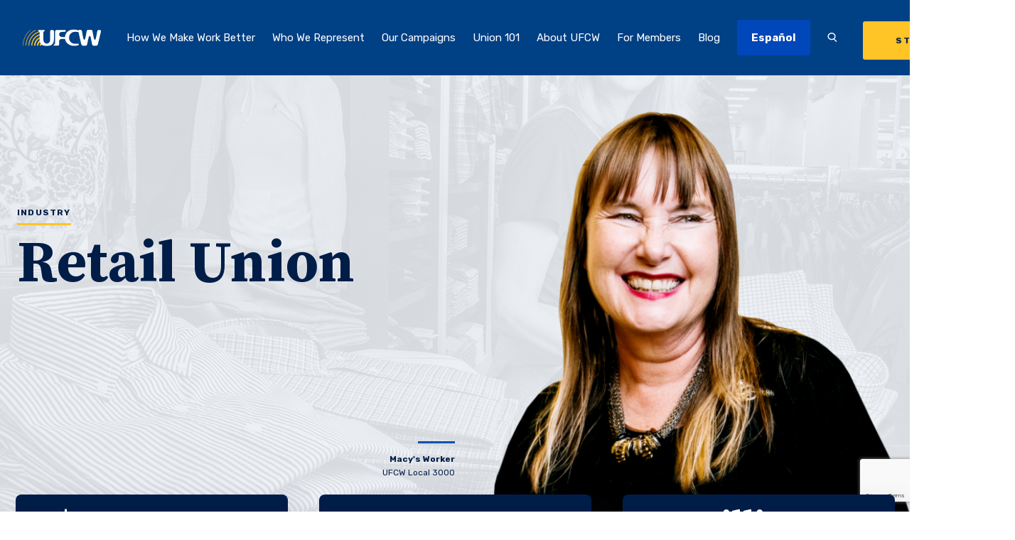

--- FILE ---
content_type: text/html; charset=UTF-8
request_url: https://www.ufcw.org/who-we-represent/retail/
body_size: 28175
content:
<!DOCTYPE html>
<html lang="en">
    <head>
        
        <meta charset="UTF-8">
<script type="text/javascript">
/* <![CDATA[ */
var gform;gform||(document.addEventListener("gform_main_scripts_loaded",function(){gform.scriptsLoaded=!0}),document.addEventListener("gform/theme/scripts_loaded",function(){gform.themeScriptsLoaded=!0}),window.addEventListener("DOMContentLoaded",function(){gform.domLoaded=!0}),gform={domLoaded:!1,scriptsLoaded:!1,themeScriptsLoaded:!1,isFormEditor:()=>"function"==typeof InitializeEditor,callIfLoaded:function(o){return!(!gform.domLoaded||!gform.scriptsLoaded||!gform.themeScriptsLoaded&&!gform.isFormEditor()||(gform.isFormEditor()&&console.warn("The use of gform.initializeOnLoaded() is deprecated in the form editor context and will be removed in Gravity Forms 3.1."),o(),0))},initializeOnLoaded:function(o){gform.callIfLoaded(o)||(document.addEventListener("gform_main_scripts_loaded",()=>{gform.scriptsLoaded=!0,gform.callIfLoaded(o)}),document.addEventListener("gform/theme/scripts_loaded",()=>{gform.themeScriptsLoaded=!0,gform.callIfLoaded(o)}),window.addEventListener("DOMContentLoaded",()=>{gform.domLoaded=!0,gform.callIfLoaded(o)}))},hooks:{action:{},filter:{}},addAction:function(o,r,e,t){gform.addHook("action",o,r,e,t)},addFilter:function(o,r,e,t){gform.addHook("filter",o,r,e,t)},doAction:function(o){gform.doHook("action",o,arguments)},applyFilters:function(o){return gform.doHook("filter",o,arguments)},removeAction:function(o,r){gform.removeHook("action",o,r)},removeFilter:function(o,r,e){gform.removeHook("filter",o,r,e)},addHook:function(o,r,e,t,n){null==gform.hooks[o][r]&&(gform.hooks[o][r]=[]);var d=gform.hooks[o][r];null==n&&(n=r+"_"+d.length),gform.hooks[o][r].push({tag:n,callable:e,priority:t=null==t?10:t})},doHook:function(r,o,e){var t;if(e=Array.prototype.slice.call(e,1),null!=gform.hooks[r][o]&&((o=gform.hooks[r][o]).sort(function(o,r){return o.priority-r.priority}),o.forEach(function(o){"function"!=typeof(t=o.callable)&&(t=window[t]),"action"==r?t.apply(null,e):e[0]=t.apply(null,e)})),"filter"==r)return e[0]},removeHook:function(o,r,t,n){var e;null!=gform.hooks[o][r]&&(e=(e=gform.hooks[o][r]).filter(function(o,r,e){return!!(null!=n&&n!=o.tag||null!=t&&t!=o.priority)}),gform.hooks[o][r]=e)}});
/* ]]> */
</script>

        <meta name="viewport" content="width=device-width, initial-scale=1.0">
        <meta http-equiv="X-UA-Compatible" content="ie=edge">
        <title> Retail - The United Food &amp; Commercial Workers International Union |  The United Food &amp; Commercial Workers International Union</title>

                <meta name='robots' content='index, follow, max-image-preview:large, max-snippet:-1, max-video-preview:-1' />
	<style>img:is([sizes="auto" i], [sizes^="auto," i]) { contain-intrinsic-size: 3000px 1500px }</style>
	<link rel="alternate" hreflang="en" href="https://www.ufcw.org/who-we-represent/retail/" />
<link rel="alternate" hreflang="es" href="https://www.ufcw.org/es/a-quien-representamos/union-del-comercio-minorista/" />
<link rel="alternate" hreflang="x-default" href="https://www.ufcw.org/who-we-represent/retail/" />

<!-- Google Tag Manager for WordPress by gtm4wp.com -->
<script data-cfasync="false" data-pagespeed-no-defer>
	var gtm4wp_datalayer_name = "dataLayer";
	var dataLayer = dataLayer || [];
</script>
<!-- End Google Tag Manager for WordPress by gtm4wp.com -->
	<!-- This site is optimized with the Yoast SEO plugin v26.4 - https://yoast.com/wordpress/plugins/seo/ -->
	<meta name="description" content="The retail sector is a growth industry and it’s essential that we turn retail jobs into good, middle-class jobs with fair scheduling practices for the sake of our communities, economy and country. While the retail sector continues to add jobs to the economy, many of these jobs are low-wage, part-time positions with high turnover. One of the best ways to raise wages in retail is through joining a union. The average department store salesperson working full-time earns $2.60 more an hour or $5,400 more per year if he/she belongs to a union." />
	<link rel="canonical" href="https://www.ufcw.org/who-we-represent/retail/" />
	<meta property="og:locale" content="en_US" />
	<meta property="og:type" content="article" />
	<meta property="og:title" content="Retail - The United Food &amp; Commercial Workers International Union" />
	<meta property="og:description" content="The retail sector is a growth industry and it’s essential that we turn retail jobs into good, middle-class jobs with fair scheduling practices for the sake of our communities, economy and country. While the retail sector continues to add jobs to the economy, many of these jobs are low-wage, part-time positions with high turnover. One of the best ways to raise wages in retail is through joining a union. The average department store salesperson working full-time earns $2.60 more an hour or $5,400 more per year if he/she belongs to a union." />
	<meta property="og:url" content="https://www.ufcw.org/who-we-represent/retail/" />
	<meta property="og:site_name" content="The United Food &amp; Commercial Workers International Union" />
	<meta property="article:modified_time" content="2024-09-19T18:57:50+00:00" />
	<meta property="og:image" content="https://www.ufcw.org/wp-content/blogs.dir/61/files/2020/09/bg-retail.png" />
	<meta property="og:image:width" content="1730" />
	<meta property="og:image:height" content="800" />
	<meta property="og:image:type" content="image/png" />
	<meta name="twitter:card" content="summary_large_image" />
	<meta name="twitter:label1" content="Est. reading time" />
	<meta name="twitter:data1" content="5 minutes" />
	<script type="application/ld+json" class="yoast-schema-graph">{"@context":"https://schema.org","@graph":[{"@type":"WebPage","@id":"https://www.ufcw.org/who-we-represent/retail/","url":"https://www.ufcw.org/who-we-represent/retail/","name":"Retail - The United Food &amp; Commercial Workers International Union","isPartOf":{"@id":"https://www.ufcw.org/#website"},"primaryImageOfPage":{"@id":"https://www.ufcw.org/who-we-represent/retail/#primaryimage"},"image":{"@id":"https://www.ufcw.org/who-we-represent/retail/#primaryimage"},"thumbnailUrl":"https://www.ufcw.org/wp-content/blogs.dir/61/files/2020/09/bg-retail.png","datePublished":"2020-07-17T17:05:55+00:00","dateModified":"2024-09-19T18:57:50+00:00","description":"The retail sector is a growth industry and it’s essential that we turn retail jobs into good, middle-class jobs with fair scheduling practices for the sake of our communities, economy and country. While the retail sector continues to add jobs to the economy, many of these jobs are low-wage, part-time positions with high turnover. One of the best ways to raise wages in retail is through joining a union. The average department store salesperson working full-time earns $2.60 more an hour or $5,400 more per year if he/she belongs to a union.","breadcrumb":{"@id":"https://www.ufcw.org/who-we-represent/retail/#breadcrumb"},"inLanguage":"en-US","potentialAction":[{"@type":"ReadAction","target":["https://www.ufcw.org/who-we-represent/retail/"]}]},{"@type":"ImageObject","inLanguage":"en-US","@id":"https://www.ufcw.org/who-we-represent/retail/#primaryimage","url":"https://www.ufcw.org/wp-content/blogs.dir/61/files/2020/09/bg-retail.png","contentUrl":"https://www.ufcw.org/wp-content/blogs.dir/61/files/2020/09/bg-retail.png","width":1730,"height":800},{"@type":"BreadcrumbList","@id":"https://www.ufcw.org/who-we-represent/retail/#breadcrumb","itemListElement":[{"@type":"ListItem","position":1,"name":"Home","item":"https://www.ufcw.org/"},{"@type":"ListItem","position":2,"name":"Retail"}]},{"@type":"WebSite","@id":"https://www.ufcw.org/#website","url":"https://www.ufcw.org/","name":"The United Food &amp; Commercial Workers International Union","description":"Official website of the United Food and Commercial Workers International Union","publisher":{"@id":"https://www.ufcw.org/#organization"},"potentialAction":[{"@type":"SearchAction","target":{"@type":"EntryPoint","urlTemplate":"https://www.ufcw.org/?s={search_term_string}"},"query-input":{"@type":"PropertyValueSpecification","valueRequired":true,"valueName":"search_term_string"}}],"inLanguage":"en-US"},{"@type":"Organization","@id":"https://www.ufcw.org/#organization","name":"United Food and Commercial Workers International Union","url":"https://www.ufcw.org/","logo":{"@type":"ImageObject","inLanguage":"en-US","@id":"https://www.ufcw.org/#/schema/logo/image/","url":"https://www.ufcw.org/wp-content/blogs.dir/61/files/2021/02/UFCW-Americas-Food-and-Retail-Union-2-color.png","contentUrl":"https://www.ufcw.org/wp-content/blogs.dir/61/files/2021/02/UFCW-Americas-Food-and-Retail-Union-2-color.png","width":415,"height":198,"caption":"United Food and Commercial Workers International Union"},"image":{"@id":"https://www.ufcw.org/#/schema/logo/image/"}}]}</script>
	<!-- / Yoast SEO plugin. -->


<link rel='dns-prefetch' href='//player.vimeo.com' />
<link rel='dns-prefetch' href='//ajax.googleapis.com' />
<link rel='dns-prefetch' href='//www.google.com' />
<script type="text/javascript">
/* <![CDATA[ */
window._wpemojiSettings = {"baseUrl":"https:\/\/s.w.org\/images\/core\/emoji\/16.0.1\/72x72\/","ext":".png","svgUrl":"https:\/\/s.w.org\/images\/core\/emoji\/16.0.1\/svg\/","svgExt":".svg","source":{"concatemoji":"https:\/\/www.ufcw.org\/wp-includes\/js\/wp-emoji-release.min.js?ver=6.8.3"}};
/*! This file is auto-generated */
!function(s,n){var o,i,e;function c(e){try{var t={supportTests:e,timestamp:(new Date).valueOf()};sessionStorage.setItem(o,JSON.stringify(t))}catch(e){}}function p(e,t,n){e.clearRect(0,0,e.canvas.width,e.canvas.height),e.fillText(t,0,0);var t=new Uint32Array(e.getImageData(0,0,e.canvas.width,e.canvas.height).data),a=(e.clearRect(0,0,e.canvas.width,e.canvas.height),e.fillText(n,0,0),new Uint32Array(e.getImageData(0,0,e.canvas.width,e.canvas.height).data));return t.every(function(e,t){return e===a[t]})}function u(e,t){e.clearRect(0,0,e.canvas.width,e.canvas.height),e.fillText(t,0,0);for(var n=e.getImageData(16,16,1,1),a=0;a<n.data.length;a++)if(0!==n.data[a])return!1;return!0}function f(e,t,n,a){switch(t){case"flag":return n(e,"\ud83c\udff3\ufe0f\u200d\u26a7\ufe0f","\ud83c\udff3\ufe0f\u200b\u26a7\ufe0f")?!1:!n(e,"\ud83c\udde8\ud83c\uddf6","\ud83c\udde8\u200b\ud83c\uddf6")&&!n(e,"\ud83c\udff4\udb40\udc67\udb40\udc62\udb40\udc65\udb40\udc6e\udb40\udc67\udb40\udc7f","\ud83c\udff4\u200b\udb40\udc67\u200b\udb40\udc62\u200b\udb40\udc65\u200b\udb40\udc6e\u200b\udb40\udc67\u200b\udb40\udc7f");case"emoji":return!a(e,"\ud83e\udedf")}return!1}function g(e,t,n,a){var r="undefined"!=typeof WorkerGlobalScope&&self instanceof WorkerGlobalScope?new OffscreenCanvas(300,150):s.createElement("canvas"),o=r.getContext("2d",{willReadFrequently:!0}),i=(o.textBaseline="top",o.font="600 32px Arial",{});return e.forEach(function(e){i[e]=t(o,e,n,a)}),i}function t(e){var t=s.createElement("script");t.src=e,t.defer=!0,s.head.appendChild(t)}"undefined"!=typeof Promise&&(o="wpEmojiSettingsSupports",i=["flag","emoji"],n.supports={everything:!0,everythingExceptFlag:!0},e=new Promise(function(e){s.addEventListener("DOMContentLoaded",e,{once:!0})}),new Promise(function(t){var n=function(){try{var e=JSON.parse(sessionStorage.getItem(o));if("object"==typeof e&&"number"==typeof e.timestamp&&(new Date).valueOf()<e.timestamp+604800&&"object"==typeof e.supportTests)return e.supportTests}catch(e){}return null}();if(!n){if("undefined"!=typeof Worker&&"undefined"!=typeof OffscreenCanvas&&"undefined"!=typeof URL&&URL.createObjectURL&&"undefined"!=typeof Blob)try{var e="postMessage("+g.toString()+"("+[JSON.stringify(i),f.toString(),p.toString(),u.toString()].join(",")+"));",a=new Blob([e],{type:"text/javascript"}),r=new Worker(URL.createObjectURL(a),{name:"wpTestEmojiSupports"});return void(r.onmessage=function(e){c(n=e.data),r.terminate(),t(n)})}catch(e){}c(n=g(i,f,p,u))}t(n)}).then(function(e){for(var t in e)n.supports[t]=e[t],n.supports.everything=n.supports.everything&&n.supports[t],"flag"!==t&&(n.supports.everythingExceptFlag=n.supports.everythingExceptFlag&&n.supports[t]);n.supports.everythingExceptFlag=n.supports.everythingExceptFlag&&!n.supports.flag,n.DOMReady=!1,n.readyCallback=function(){n.DOMReady=!0}}).then(function(){return e}).then(function(){var e;n.supports.everything||(n.readyCallback(),(e=n.source||{}).concatemoji?t(e.concatemoji):e.wpemoji&&e.twemoji&&(t(e.twemoji),t(e.wpemoji)))}))}((window,document),window._wpemojiSettings);
/* ]]> */
</script>
<style id='wp-emoji-styles-inline-css' type='text/css'>

	img.wp-smiley, img.emoji {
		display: inline !important;
		border: none !important;
		box-shadow: none !important;
		height: 1em !important;
		width: 1em !important;
		margin: 0 0.07em !important;
		vertical-align: -0.1em !important;
		background: none !important;
		padding: 0 !important;
	}
</style>
<style id='wp-block-library-inline-css' type='text/css'>
:root{--wp-admin-theme-color:#007cba;--wp-admin-theme-color--rgb:0,124,186;--wp-admin-theme-color-darker-10:#006ba1;--wp-admin-theme-color-darker-10--rgb:0,107,161;--wp-admin-theme-color-darker-20:#005a87;--wp-admin-theme-color-darker-20--rgb:0,90,135;--wp-admin-border-width-focus:2px;--wp-block-synced-color:#7a00df;--wp-block-synced-color--rgb:122,0,223;--wp-bound-block-color:var(--wp-block-synced-color)}@media (min-resolution:192dpi){:root{--wp-admin-border-width-focus:1.5px}}.wp-element-button{cursor:pointer}:root{--wp--preset--font-size--normal:16px;--wp--preset--font-size--huge:42px}:root .has-very-light-gray-background-color{background-color:#eee}:root .has-very-dark-gray-background-color{background-color:#313131}:root .has-very-light-gray-color{color:#eee}:root .has-very-dark-gray-color{color:#313131}:root .has-vivid-green-cyan-to-vivid-cyan-blue-gradient-background{background:linear-gradient(135deg,#00d084,#0693e3)}:root .has-purple-crush-gradient-background{background:linear-gradient(135deg,#34e2e4,#4721fb 50%,#ab1dfe)}:root .has-hazy-dawn-gradient-background{background:linear-gradient(135deg,#faaca8,#dad0ec)}:root .has-subdued-olive-gradient-background{background:linear-gradient(135deg,#fafae1,#67a671)}:root .has-atomic-cream-gradient-background{background:linear-gradient(135deg,#fdd79a,#004a59)}:root .has-nightshade-gradient-background{background:linear-gradient(135deg,#330968,#31cdcf)}:root .has-midnight-gradient-background{background:linear-gradient(135deg,#020381,#2874fc)}.has-regular-font-size{font-size:1em}.has-larger-font-size{font-size:2.625em}.has-normal-font-size{font-size:var(--wp--preset--font-size--normal)}.has-huge-font-size{font-size:var(--wp--preset--font-size--huge)}.has-text-align-center{text-align:center}.has-text-align-left{text-align:left}.has-text-align-right{text-align:right}#end-resizable-editor-section{display:none}.aligncenter{clear:both}.items-justified-left{justify-content:flex-start}.items-justified-center{justify-content:center}.items-justified-right{justify-content:flex-end}.items-justified-space-between{justify-content:space-between}.screen-reader-text{border:0;clip-path:inset(50%);height:1px;margin:-1px;overflow:hidden;padding:0;position:absolute;width:1px;word-wrap:normal!important}.screen-reader-text:focus{background-color:#ddd;clip-path:none;color:#444;display:block;font-size:1em;height:auto;left:5px;line-height:normal;padding:15px 23px 14px;text-decoration:none;top:5px;width:auto;z-index:100000}html :where(.has-border-color){border-style:solid}html :where([style*=border-top-color]){border-top-style:solid}html :where([style*=border-right-color]){border-right-style:solid}html :where([style*=border-bottom-color]){border-bottom-style:solid}html :where([style*=border-left-color]){border-left-style:solid}html :where([style*=border-width]){border-style:solid}html :where([style*=border-top-width]){border-top-style:solid}html :where([style*=border-right-width]){border-right-style:solid}html :where([style*=border-bottom-width]){border-bottom-style:solid}html :where([style*=border-left-width]){border-left-style:solid}html :where(img[class*=wp-image-]){height:auto;max-width:100%}:where(figure){margin:0 0 1em}html :where(.is-position-sticky){--wp-admin--admin-bar--position-offset:var(--wp-admin--admin-bar--height,0px)}@media screen and (max-width:600px){html :where(.is-position-sticky){--wp-admin--admin-bar--position-offset:0px}}
</style>
<style id='classic-theme-styles-inline-css' type='text/css'>
/*! This file is auto-generated */
.wp-block-button__link{color:#fff;background-color:#32373c;border-radius:9999px;box-shadow:none;text-decoration:none;padding:calc(.667em + 2px) calc(1.333em + 2px);font-size:1.125em}.wp-block-file__button{background:#32373c;color:#fff;text-decoration:none}
</style>
<link rel='stylesheet' id='wpsl-styles-css' href='https://www.ufcw.org/wp-content/plugins/wp-store-locator/css/styles.min.css?ver=2.2.261' type='text/css' media='all' />
<link rel='stylesheet' id='wpml-menu-item-0-css' href='https://www.ufcw.org/wp-content/plugins/sitepress-multilingual-cms/templates/language-switchers/menu-item/style.min.css?ver=1' type='text/css' media='all' />
<style id='wpml-menu-item-0-inline-css' type='text/css'>
.wpml-ls-slot-436, .wpml-ls-slot-436 a, .wpml-ls-slot-436 a:visited{color:#ffc600;}
</style>
<link rel='stylesheet' id='hc-styles-css' href='https://www.ufcw.org/wp-content/themes/hc-bootstrap/dist/main.min.css' type='text/css' media='' />
<link rel='stylesheet' id='gforms_reset_css-css' href='https://www.ufcw.org/wp-content/plugins/gravityforms/legacy/css/formreset.min.css?ver=2.9.23' type='text/css' media='all' />
<link rel='stylesheet' id='gforms_formsmain_css-css' href='https://www.ufcw.org/wp-content/plugins/gravityforms/legacy/css/formsmain.min.css?ver=2.9.23' type='text/css' media='all' />
<link rel='stylesheet' id='gforms_ready_class_css-css' href='https://www.ufcw.org/wp-content/plugins/gravityforms/legacy/css/readyclass.min.css?ver=2.9.23' type='text/css' media='all' />
<link rel='stylesheet' id='gforms_browsers_css-css' href='https://www.ufcw.org/wp-content/plugins/gravityforms/legacy/css/browsers.min.css?ver=2.9.23' type='text/css' media='all' />
<script type="text/javascript" id="wpml-cookie-js-extra">
/* <![CDATA[ */
var wpml_cookies = {"wp-wpml_current_language":{"value":"en","expires":1,"path":"\/"}};
var wpml_cookies = {"wp-wpml_current_language":{"value":"en","expires":1,"path":"\/"}};
/* ]]> */
</script>
<script type="text/javascript" src="https://www.ufcw.org/wp-content/plugins/sitepress-multilingual-cms/res/js/cookies/language-cookie.js?ver=485900" id="wpml-cookie-js" defer="defer" data-wp-strategy="defer"></script>
<script type="text/javascript" src="https://ajax.googleapis.com/ajax/libs/jquery/3.1.1/jquery.min.js" id="jquery-js"></script>
<script type="text/javascript" defer='defer' src="https://www.ufcw.org/wp-content/plugins/gravityforms/js/jquery.json.min.js?ver=2.9.23" id="gform_json-js"></script>
<script type="text/javascript" id="gform_gravityforms-js-extra">
/* <![CDATA[ */
var gf_global = {"gf_currency_config":{"name":"U.S. Dollar","symbol_left":"$","symbol_right":"","symbol_padding":"","thousand_separator":",","decimal_separator":".","decimals":2,"code":"USD"},"base_url":"https:\/\/www.ufcw.org\/wp-content\/plugins\/gravityforms","number_formats":[],"spinnerUrl":"https:\/\/www.ufcw.org\/wp-content\/plugins\/gravityforms\/images\/spinner.svg","version_hash":"4e164db946a6e789821f872e03061d65","strings":{"newRowAdded":"New row added.","rowRemoved":"Row removed","formSaved":"The form has been saved.  The content contains the link to return and complete the form."}};
var gform_i18n = {"datepicker":{"days":{"monday":"Mo","tuesday":"Tu","wednesday":"We","thursday":"Th","friday":"Fr","saturday":"Sa","sunday":"Su"},"months":{"january":"January","february":"February","march":"March","april":"April","may":"May","june":"June","july":"July","august":"August","september":"September","october":"October","november":"November","december":"December"},"firstDay":1,"iconText":"Select date"}};
var gf_legacy_multi = {"90":"1"};
var gform_gravityforms = {"strings":{"invalid_file_extension":"This type of file is not allowed. Must be one of the following:","delete_file":"Delete this file","in_progress":"in progress","file_exceeds_limit":"File exceeds size limit","illegal_extension":"This type of file is not allowed.","max_reached":"Maximum number of files reached","unknown_error":"There was a problem while saving the file on the server","currently_uploading":"Please wait for the uploading to complete","cancel":"Cancel","cancel_upload":"Cancel this upload","cancelled":"Cancelled","error":"Error","message":"Message"},"vars":{"images_url":"https:\/\/www.ufcw.org\/wp-content\/plugins\/gravityforms\/images"}};
/* ]]> */
</script>
<script type="text/javascript" defer='defer' src="https://www.ufcw.org/wp-content/plugins/gravityforms/js/gravityforms.min.js?ver=2.9.23" id="gform_gravityforms-js"></script>
<script type="text/javascript" defer='defer' src="https://www.ufcw.org/wp-content/plugins/gravityforms/assets/js/dist/utils.min.js?ver=380b7a5ec0757c78876bc8a59488f2f3" id="gform_gravityforms_utils-js"></script>
<link rel="https://api.w.org/" href="https://www.ufcw.org/wp-json/" /><link rel="alternate" title="JSON" type="application/json" href="https://www.ufcw.org/wp-json/wp/v2/industries/117" /><link rel="EditURI" type="application/rsd+xml" title="RSD" href="https://www.ufcw.org/xmlrpc.php?rsd" />
<meta name="generator" content="WordPress 6.8.3" />
<link rel='shortlink' href='https://www.ufcw.org/?p=117' />
<link rel="alternate" title="oEmbed (JSON)" type="application/json+oembed" href="https://www.ufcw.org/wp-json/oembed/1.0/embed?url=https%3A%2F%2Fwww.ufcw.org%2Fwho-we-represent%2Fretail%2F" />
<link rel="alternate" title="oEmbed (XML)" type="text/xml+oembed" href="https://www.ufcw.org/wp-json/oembed/1.0/embed?url=https%3A%2F%2Fwww.ufcw.org%2Fwho-we-represent%2Fretail%2F&#038;format=xml" />
<script type="text/javascript">
	window._se_plugin_version = '8.1.9';
</script>
<meta name="generator" content="WPML ver:4.8.5 stt:1,2;" />

<!-- Google Tag Manager for WordPress by gtm4wp.com -->
<!-- GTM Container placement set to automatic -->
<script data-cfasync="false" data-pagespeed-no-defer type="text/javascript">
	var dataLayer_content = {"siteID":61,"siteName":"The United Food & Commercial Workers International Union","visitorType":"visitor-logged-out","pagePostType":"industries","pagePostType2":"single-industries","pagePostDate":"July 17, 2020","pagePostDateYear":2020,"pagePostDateMonth":7,"pagePostDateDay":17,"pagePostDateDayName":"Friday","pagePostDateHour":17,"pagePostDateMinute":5,"pagePostDateIso":"2020-07-17T17:05:55-04:00","pagePostDateUnix":1595005555,"pagePostTerms":{"meta":{"heading":"Retail Union","member_image":150,"member_name":"Sonia Stephens","member_byline":"UFCW Local 123","stats":3,"hero":"","featured_issues":"","summary":"There’s a pretty good chance you’ve been helped by a UFCW member at your favorite retail store.","member":38342,"issues_heading":"Issues facing retail workers","issues":"a:3:{i:0;s:3:\"210\";i:1;s:5:\"34498\";i:2;s:3:\"196\";}","logos_heading":"Major UFCW-represented retail employers","logos":9,"logo_quilt":"","stats_0_type":"increase","stats_0_heading":"$5,400","stats_0_body":"How much more the average union worker in retail makes per year over their nonunion counterparts.","stats_1_type":"none","stats_1_heading":"118,229","stats_1_body":"How many UFCW members work in retail at stores like Meijer, CVS, Walgreens, Rite Aid, Macy’s, and Saks 5th Ave.","stats_2_type":"none","stats_2_heading":"29 million","stats_2_body":"The number of people directly employed by the retail industry.","logos_0_logo":38561,"logos_0_logo_link":"a:3:{s:5:\"title\";s:0:\"\";s:3:\"url\";s:30:\"https:\/\/www.bloomingdales.com\/\";s:6:\"target\";s:6:\"_blank\";}","logos_1_logo":38562,"logos_1_logo_link":"a:3:{s:5:\"title\";s:0:\"\";s:3:\"url\";s:20:\"https:\/\/www.cvs.com\/\";s:6:\"target\";s:6:\"_blank\";}","logos_2_logo":38563,"logos_2_logo_link":"a:3:{s:5:\"title\";s:0:\"\";s:3:\"url\";s:59:\"https:\/\/www.walgreens.com\/topic\/duane-reade\/duane-reade.jsp\";s:6:\"target\";s:6:\"_blank\";}","logos_3_logo":38564,"logos_3_logo_link":"a:3:{s:5:\"title\";s:0:\"\";s:3:\"url\";s:36:\"https:\/\/www2.hm.com\/en_us\/index.html\";s:6:\"target\";s:6:\"_blank\";}","logos_4_logo":38565,"logos_4_logo_link":"a:3:{s:5:\"title\";s:0:\"\";s:3:\"url\";s:39:\"https:\/\/www.jewelosco.com\/pharmacy.html\";s:6:\"target\";s:6:\"_blank\";}","logos_5_logo":38566,"logos_5_logo_link":"a:3:{s:5:\"title\";s:0:\"\";s:3:\"url\";s:22:\"https:\/\/www.macys.com\/\";s:6:\"target\";s:6:\"_blank\";}","logos_6_logo":38567,"logos_6_logo_link":"a:3:{s:5:\"title\";s:0:\"\";s:3:\"url\";s:23:\"https:\/\/www.meijer.com\/\";s:6:\"target\";s:6:\"_blank\";}","logos_7_logo":38570,"logos_7_logo_link":"a:3:{s:5:\"title\";s:0:\"\";s:3:\"url\";s:24:\"https:\/\/www.zara.com\/us\/\";s:6:\"target\";s:6:\"_blank\";}","related_posts":"a:1:{i:0;s:5:\"35774\";}","logos_0_company_name":"Bloomingdale's","logos_1_company_name":"CVS Pharmacy","logos_2_company_name":"Duane Reade","logos_3_company_name":"H&M","logos_4_company_name":"Jewel-Osco","logos_5_company_name":"Macy's","logos_6_company_name":"Meijer","logos_7_company_name":"Zara","page_specific_scripts":"","additional_fields_cta_hide_cta":0,"additional_fields_cta_override_cta":35768,"additional_fields_cta":"","logos_8_logo":38569,"logos_8_logo_link":"a:3:{s:5:\"title\";s:0:\"\";s:3:\"url\";s:24:\"https:\/\/www.riteaid.com\/\";s:6:\"target\";s:6:\"_blank\";}","logos_8_company_name":"Rite Aid","override_featured_issues":"","page_notice_notice_enabled":0,"page_notice":"","additional_fields_cta_override":0,"footnotes":""}},"postFormat":"standard"};
	dataLayer.push( dataLayer_content );
</script>
<script data-cfasync="false" data-pagespeed-no-defer type="text/javascript">
(function(w,d,s,l,i){w[l]=w[l]||[];w[l].push({'gtm.start':
new Date().getTime(),event:'gtm.js'});var f=d.getElementsByTagName(s)[0],
j=d.createElement(s),dl=l!='dataLayer'?'&l='+l:'';j.async=true;j.src=
'//www.googletagmanager.com/gtm.js?id='+i+dl;f.parentNode.insertBefore(j,f);
})(window,document,'script','dataLayer','GTM-WPXCRR8');
</script>
<!-- End Google Tag Manager for WordPress by gtm4wp.com --><style> #wpadminbar{ background: #23282d !important; } #wp-admin-bar-environment .ab-empty-item {font-weight: bold;}</style>
<!-- Meta Pixel Code -->
<script type='text/javascript'>
!function(f,b,e,v,n,t,s){if(f.fbq)return;n=f.fbq=function(){n.callMethod?
n.callMethod.apply(n,arguments):n.queue.push(arguments)};if(!f._fbq)f._fbq=n;
n.push=n;n.loaded=!0;n.version='2.0';n.queue=[];t=b.createElement(e);t.async=!0;
t.src=v;s=b.getElementsByTagName(e)[0];s.parentNode.insertBefore(t,s)}(window,
document,'script','https://connect.facebook.net/en_US/fbevents.js?v=next');
</script>
<!-- End Meta Pixel Code -->

      <script type='text/javascript'>
        var url = window.location.origin + '?ob=open-bridge';
        fbq('set', 'openbridge', '218523845997616', url);
      </script>
    <script type='text/javascript'>fbq('init', '218523845997616', {}, {
    "agent": "wordpress-6.8.3-3.0.16"
})</script><script type='text/javascript'>
    fbq('track', 'PageView', []);
  </script>
<!-- Meta Pixel Code -->
<noscript>
<img height="1" width="1" style="display:none" alt="fbpx"
src="https://www.facebook.com/tr?id=218523845997616&ev=PageView&noscript=1" />
</noscript>
<!-- End Meta Pixel Code -->
<link rel="icon" href="https://www.ufcw.org/wp-content/blogs.dir/61/files/2020/08/cropped-android-icon-192x192-1-32x32.png" sizes="32x32" />
<link rel="icon" href="https://www.ufcw.org/wp-content/blogs.dir/61/files/2020/08/cropped-android-icon-192x192-1-192x192.png" sizes="192x192" />
<link rel="apple-touch-icon" href="https://www.ufcw.org/wp-content/blogs.dir/61/files/2020/08/cropped-android-icon-192x192-1-180x180.png" />
<meta name="msapplication-TileImage" content="https://www.ufcw.org/wp-content/blogs.dir/61/files/2020/08/cropped-android-icon-192x192-1-270x270.png" />
		<style type="text/css" id="wp-custom-css">
			p.small.tw-mt-4 {
	font-size: 1.1rem;
}

.wp-block-image.aligncenter {
	margin-left: auto;
	margin-right: auto;
}

.contents {
	background-color: #fff7dc;
	padding: 20px;
	line-height: 1.2
}

.contents-left {
	background-color: #fff7dc;
	padding: 20px;
	line-height: 1.2
}

.bluebox {
	background-color: #1f53aa;
	color: #fef4f3;
	text-align: center;
	padding: 20px;
	line-height: 1.2;
}

.bluebox a {
	color: #ffd966;   /* normal link */
	text-decoration: none; /* optional: removes underline */
}

.bluebox a:hover {
	color: #ffffff;   /* optional: link color on hover */
	text-decoration: underline; /* optional: adds underline on hover */
}
}

.blueboxleft {
	background-color: #1f53aa;
	color: #fef4f3;
	text-align: left;
	padding: 20px;
	line-height: 1.2
}


.alert {
	background-color: #e13c2e;
	color: #fef4f3;
	text-align: center;
	padding: 20px;
	line-height: 1.2
}

.alert-left {
	background-color: #e13c2e;
	color: #fef4f3;
	text-align: left;
	padding: 20px;
	line-height: 1.2
}



.details {
  background-color: #1f53aa;
  color: #fef4f3;
  cursor: pointer;
  padding: 18px;
  width: 100%;
  border: none;
  text-align: left;
  outline: none;
  font-size: 15px;
  transition: 0.4s;
}


.panel {
  padding: 0 18px;
  display: none;
  background-color: white;
  overflow: hidden;
}

@media (min-width: 900px) {
  .single-post .contained-block {
    margin-left: auto;
  }
}

@media(min-width: 1024px) {
	span.wpml-ls-native {
		color: #ffffff;
		font-weight: bold;
		background-color: #0047BA;
		padding: 1rem 1.25rem;
		border-radius: .2rem;
	}
	
	a.underline-in:has(.wpml-ls-native)::after {
		display: none;
	}
	
}		</style>
		
        
    </head>

    <body class="wp-singular industries-template-default single single-industries postid-117 single-format-standard wp-theme-hc-bootstrap header-type-solid no-transition" data-template="industry-detail">
        
        <a href="#main" class="tw-sr-only">Skip to main content</a>

        



        

<header class="tw-flex tw-flex-wrap tw-items-center tw-w-full tw-z-20 tw-h-12.5 xl:tw-h-26.5">
    <div class="tw-w-full tw-h-full tw-absolute tw-top-0 tw-bg-inherit" data-id="headerinner">

                <div data-id="globalsearch" class="tw-hidden tw-bg-navy tw-w-full tw-h-32 tw-items-center tw-absolute tw-top-0 tw-left-0 tw-relative tw-pb-2.5 tw-z-1 xl:tw-flex">
            <div class="container tw-relative">
                <form action="/" method="GET">
                    <div class="tw-flex tw-items-center tw-border-b tw-border-white tw-relative tw-mr-17.5">

                        <svg version="1.1" xmlns="//www.w3.org/2000/svg" xmlns:xlink="//www.w3.org/1999/xlink" x="0px" y="0px" viewBox="0 0 14 15" xml:space="preserve" class="tw-w-9 tw-h-9 tw-absolute tw-text-white tw-top-5">
    <title>Search</title>
    <path d="M14,13l-3.72-3.72c1.01-0.99,1.64-2.31,1.64-3.78c0-3.03-2.67-5.5-5.96-5.5S0,2.47,0,5.5
    C0,8.53,2.67,11,5.96,11c1.14,0,2.2-0.3,3.11-0.82l3.88,3.88L14,13z M1.5,5.5c0-2.21,2-4,4.46-4s4.46,1.79,4.46,4s-2,4-4.46,4
    S1.5,7.71,1.5,5.5z" class="tw-fill-current" />
</svg>


                        <input
                            id="globalsearchinput"
                            class="tw-bg-transparent tw-flex-grow tw-mx-0 tw-text-white tw-font-bold tw-font-serif tw-text-56 tw-leading-0 tw-pl-15 tw-pr-27.5"
                            name="s"
                            placeholder="Search UFCW.org"
                            aria-label="Search UFCW.org"
                            type="text">

                        <button data-id="globalsearchsubmit" class="tw-absolute tw-right-0 tw-bottom-1.5 tw-text-white tw-font-bold tw-uppercase tw-pr-9.5 tw-text-12 tw-tracking-.1 tw-text-white hover:tw-text-bluegray-alt transition-300">
                            Search
                            <svg viewBox="0 0 14 8" fill="none" xmlns="//www.w3.org/2000/svg" class="tw-absolute tw-h-3 tw-w-5 tw-fill-current tw-top-.5 tw-right-0">
    <title>Arrow</title>
    <path d="M0.646446 3.64645C0.451184 3.84171 0.451184 4.15829 0.646446 4.35355L3.82843 7.53553C4.02369 7.7308 4.34027 7.7308 4.53553 7.53553C4.7308 7.34027 4.7308 7.02369 4.53553 6.82843L1.70711 4L4.53553 1.17157C4.7308 0.97631 4.7308 0.659727 4.53553 0.464465C4.34027 0.269203 4.02369 0.269203 3.82843 0.464465L0.646446 3.64645ZM14 3.5L1 3.5L1 4.5L14 4.5L14 3.5Z" />
</svg>

                        </button>
                    </div>
                </form>

                <button class="tw-absolute tw-h-4 tw-h-4 tw-top-0 tw-right-6 hover:tw-text-bluegray-alt transition-300" data-id="searchClose">
                   <svg width="14" height="14" viewBox="0 0 14 14" fill="none" xmlns="//www.w3.org/2000/svg" class="tw-h-3 tw-w-3 tw-fill-current">
    <title>Close</title>
    <path d="M9.05969 7.28969L13.2197 3.12969C13.7097 2.63969 13.7097 1.84969 13.2197 1.35969C12.7297 0.869687 11.9397 0.869687 11.4497 1.35969L7.28969 5.51969L3.12969 1.36969C2.63969 0.879687 1.84969 0.879687 1.35969 1.36969C0.869687 1.85969 0.869687 2.64969 1.35969 3.13969L5.51969 7.29969L1.35969 11.4597C0.869687 11.9497 0.869687 12.7397 1.35969 13.2297C1.59969 13.4697 1.91969 13.5997 2.23969 13.5997C2.55969 13.5997 2.87969 13.4797 3.11969 13.2297L7.27969 9.06969L11.4397 13.2297C11.6797 13.4697 11.9997 13.5997 12.3197 13.5997C12.6397 13.5997 12.9597 13.4797 13.1997 13.2297C13.6897 12.7397 13.6897 11.9497 13.1997 11.4597L9.05969 7.28969Z"/>
</svg>

                </button>

            </div>
        </div>

                <div data-id="mobilebar" class="tw-relative tw-w-full tw-flex tw-justify-between tw-items-center tw-pl-4 tw-pr-6 tw-z-100 tw-h-12.5 xl:tw-hidden">
            <a
                class="tw-w-21"
                href="https://www.ufcw.org">
                <img
                    alt=""
                    class="tw-w-full logo-img"
                    src="https://www.ufcw.org/wp-content/blogs.dir/61/files/2020/09/logo-1-1.svg">

                <img
                    alt=""
                    class="tw-w-full logo-img--alt"
                    src="https://www.ufcw.org/wp-content/blogs.dir/61/files/2016/04/UFCWlogo.png">

            </a>

            <button
                data-id="menuToggle"
                class="toggle eta tw-flex tw-items-center tw-uppercase"
            >
                <div class="tw-block tw-mr-2.5 menu-toggle" aria-hidden="true">
                    <span class="line one"></span>
                    <span class="line two"></span>
                    <span class="line three"></span>
                </div>
                <span data-id="menuToggle-text" class="tw-tracking-.15">Menu</span>
            </button>
        </div>

                <nav data-id="navbar" class="tw-w-full tw-mx-auto tw-max-w-400 tw-px-9 tw-block tw-items-center tw-justify-between tw-h-screen tw-fixed xl:tw-absolute tw-top-0 tw-pt-12.5 tw-bg-navy xl:tw-pt-0 xl:tw-px-4 xl:tw-flex xl:tw-top-auto xl:tw-bottom-0 xl:tw-bg-transparent xl:tw-h-26.5 2xl:tw-px-8" aria-label="Main navigation">
            <div class="tw-block tw-pt-11 xl:tw-pt-0 tw-pb-3 xl:tw-pb-0 xl:tw-flex xl:tw-items-center xl:tw-h-full xl:tw-flex-grow">
                <a
                    class="tw-hidden tw-relative tw-w-24 xl:tw-w-16 2xl:tw-w-27.5 xl:tw-py-4 xl:tw-h-full xl:tw-flex xl:tw-items-center transition-300 logo"
                    href="https://www.ufcw.org">
                    <img
                        alt=""
                        class="tw-w-full logo-img"
                        src="https://www.ufcw.org/wp-content/blogs.dir/61/files/2020/09/logo-1-1.svg">
                    <img
                        alt=""
                        class="tw-w-full logo-img--alt"
                        src="https://www.ufcw.org/wp-content/blogs.dir/61/files/2016/04/UFCWlogo.png">
                </a>

                <ul class="navbar tw-block xl:tw-flex xl:tw-items-end xl:tw-px-2 2xl:tw-px-6 xl:tw-h-full xl:tw-flex-grow" data-menu-depth="0">
                    
                                                <li
                            class="navbar-li tw-relative tw-block tw-text-18 tw-text-left xl:tw-text-12 xl:tw-px-2  xl:tw-flex xl:tw-items-center xl:tw-h-full 2xl:tw-text-15 2xl:tw-px-3 2xl:tw-text-center tw-transition-font-size tw-duration-300 tw-ease-in-out xl:tw-cursor-pointer"
                            data-id="submenuSet"
                            data-post-id="269"
                            data-children="issues">

                                                        <a
                                class="tw-py-3 tw-text-left tw-whitespace-no-wrap underline-in xl:tw-py-2  "
                                href="https://www.ufcw.org/better/"
                                data-id="submenuParent"
                            >
                                How We Make Work Better
                            </a>
                            

                            
                                                                <button
                                    class="toggle tw-absolute tw-flex tw-justify-center tw-items-center tw-right-0 xl:tw-hidden"
                                    data-id="submenuToggle"
                                    aria-label="Expand submenu"
                                >
                                    <span class="line one"></span>
                                    <span class="line two"></span>
                                </button>
                                
                                                                <ul
                                    class="navbar-li-submenu tw-overflow-hidden tw-text-left tw-hidden tw-text-13 tw-pb-3 xl:tw-bg-white xl:tw-w-68.5 xl:tw-absolute xl:tw-text-navy xl:tw-block xl:tw-rounded-b-lg xl:tw-pb-0 xl:tw-z-1 xl:tw-left-0"
                                    aria-expanded="false"
                                    data-id="submenuChild"
                                    data-height>
                                                                            <li class="tw-pl-3 xl:tw-pl-0">
                                            <a
                                                class="tw-block tw-p-2 xl:tw-flex xl:tw-items-center xl:tw-justify-start xl:tw-py-3 xl:tw-px-5 xl:tw-border-t xl:tw-border-gray transition-300"
                                                href="https://www.ufcw.org/better/better-wages/"
                                            >

                                                                                                    <img alt class="tw-hidden tw-w-5 tw-mr-4 xl:tw-block" src="https://www.ufcw.org/wp-content/blogs.dir/61/files/2020/09/Large-wages-1.svg" alt="" />
                                                
                                                Fighting for Better Wages and Benefits
                                            </a>
                                        </li>
                                                                            <li class="tw-pl-3 xl:tw-pl-0">
                                            <a
                                                class="tw-block tw-p-2 xl:tw-flex xl:tw-items-center xl:tw-justify-start xl:tw-py-3 xl:tw-px-5 xl:tw-border-t xl:tw-border-gray transition-300"
                                                href="https://www.ufcw.org/better/empowering-cannabis-workers/"
                                            >

                                                                                                    <img alt class="tw-hidden tw-w-5 tw-mr-4 xl:tw-block" src="https://www.ufcw.org/wp-content/blogs.dir/61/files/2020/09/Large-reuniting-families.svg" alt="" />
                                                
                                                Empowering Cannabis Workers
                                            </a>
                                        </li>
                                                                            <li class="tw-pl-3 xl:tw-pl-0">
                                            <a
                                                class="tw-block tw-p-2 xl:tw-flex xl:tw-items-center xl:tw-justify-start xl:tw-py-3 xl:tw-px-5 xl:tw-border-t xl:tw-border-gray transition-300"
                                                href="https://www.ufcw.org/better/fair-scheduling-and-leave/"
                                            >

                                                                                                    <img alt class="tw-hidden tw-w-5 tw-mr-4 xl:tw-block" src="https://www.ufcw.org/wp-content/blogs.dir/61/files/2020/09/Large-fair-scheduling-1.svg" alt="" />
                                                
                                                Fair Scheduling and Leave
                                            </a>
                                        </li>
                                                                            <li class="tw-pl-3 xl:tw-pl-0">
                                            <a
                                                class="tw-block tw-p-2 xl:tw-flex xl:tw-items-center xl:tw-justify-start xl:tw-py-3 xl:tw-px-5 xl:tw-border-t xl:tw-border-gray transition-300"
                                                href="https://www.ufcw.org/better/access-to-affordable-healthcare/"
                                            >

                                                                                                    <img alt class="tw-hidden tw-w-5 tw-mr-4 xl:tw-block" src="https://www.ufcw.org/wp-content/blogs.dir/61/files/2020/09/Large-healthcare-1.svg" alt="" />
                                                
                                                Access to Affordable Health Care
                                            </a>
                                        </li>
                                                                            <li class="tw-pl-3 xl:tw-pl-0">
                                            <a
                                                class="tw-block tw-p-2 xl:tw-flex xl:tw-items-center xl:tw-justify-start xl:tw-py-3 xl:tw-px-5 xl:tw-border-t xl:tw-border-gray transition-300"
                                                href="https://www.ufcw.org/better/keeping-workers-safe/"
                                            >

                                                                                                    <img alt class="tw-hidden tw-w-5 tw-mr-4 xl:tw-block" src="https://www.ufcw.org/wp-content/blogs.dir/61/files/2020/09/Large-safe-1.svg" alt="" />
                                                
                                                Making Workplaces Safer
                                            </a>
                                        </li>
                                                                            <li class="tw-pl-3 xl:tw-pl-0">
                                            <a
                                                class="tw-block tw-p-2 xl:tw-flex xl:tw-items-center xl:tw-justify-start xl:tw-py-3 xl:tw-px-5 xl:tw-border-t xl:tw-border-gray transition-300"
                                                href="https://www.ufcw.org/better/real-job-security-vs-right-to-work/"
                                            >

                                                                                                    <img alt class="tw-hidden tw-w-5 tw-mr-4 xl:tw-block" src="https://www.ufcw.org/wp-content/blogs.dir/61/files/2020/09/Large-job-security-1.svg" alt="" />
                                                
                                                Protecting Good Jobs
                                            </a>
                                        </li>
                                                                            <li class="tw-pl-3 xl:tw-pl-0">
                                            <a
                                                class="tw-block tw-p-2 xl:tw-flex xl:tw-items-center xl:tw-justify-start xl:tw-py-3 xl:tw-px-5 xl:tw-border-t xl:tw-border-gray transition-300"
                                                href="https://www.ufcw.org/better/equal-rights-and-workplace-diversity/"
                                            >

                                                                                                    <img alt class="tw-hidden tw-w-5 tw-mr-4 xl:tw-block" src="https://www.ufcw.org/wp-content/blogs.dir/61/files/2020/09/Large-equal-rights-1.svg" alt="" />
                                                
                                                Making Workplaces More Equitable
                                            </a>
                                        </li>
                                                                            <li class="tw-pl-3 xl:tw-pl-0">
                                            <a
                                                class="tw-block tw-p-2 xl:tw-flex xl:tw-items-center xl:tw-justify-start xl:tw-py-3 xl:tw-px-5 xl:tw-border-t xl:tw-border-gray transition-300"
                                                href="https://www.ufcw.org/better/technology-and-the-future-of-work/"
                                            >

                                                                                                    <img alt class="tw-hidden tw-w-5 tw-mr-4 xl:tw-block" src="https://www.ufcw.org/wp-content/blogs.dir/61/files/2020/09/Large-technology-1.svg" alt="" />
                                                
                                                Keeping Jobs Safe from Automation and AI Technology
                                            </a>
                                        </li>
                                                                            <li class="tw-pl-3 xl:tw-pl-0">
                                            <a
                                                class="tw-block tw-p-2 xl:tw-flex xl:tw-items-center xl:tw-justify-start xl:tw-py-3 xl:tw-px-5 xl:tw-border-t xl:tw-border-gray transition-300"
                                                href="https://www.ufcw.org/better/the-right-to-retire/"
                                            >

                                                                                                    <img alt class="tw-hidden tw-w-5 tw-mr-4 xl:tw-block" src="https://www.ufcw.org/wp-content/blogs.dir/61/files/2020/09/Large-retire-1.svg" alt="" />
                                                
                                                The Right to Retire
                                            </a>
                                        </li>
                                                                            <li class="tw-pl-3 xl:tw-pl-0">
                                            <a
                                                class="tw-block tw-p-2 xl:tw-flex xl:tw-items-center xl:tw-justify-start xl:tw-py-3 xl:tw-px-5 xl:tw-border-t xl:tw-border-gray transition-300"
                                                href="https://www.ufcw.org/better/championing-worker-rights/"
                                            >

                                                                                                    <img alt class="tw-hidden tw-w-5 tw-mr-4 xl:tw-block" src="https://www.ufcw.org/wp-content/blogs.dir/61/files/2020/09/Large-voting-rights-1.svg" alt="" />
                                                
                                                Championing Worker Rights
                                            </a>
                                        </li>
                                                                                                        </ul>
                                
                                                    </li>
                                            
                                                <li
                            class="navbar-li tw-relative tw-block tw-text-18 tw-text-left xl:tw-text-12 xl:tw-px-2  xl:tw-flex xl:tw-items-center xl:tw-h-full 2xl:tw-text-15 2xl:tw-px-3 2xl:tw-text-center tw-transition-font-size tw-duration-300 tw-ease-in-out xl:tw-cursor-pointer"
                            data-id="submenuSet"
                            data-post-id="35774"
                            data-children="industries">

                                                        <a
                                class="tw-py-3 tw-text-left tw-whitespace-no-wrap underline-in xl:tw-py-2  "
                                href="https://www.ufcw.org/who-we-represent/"
                                data-id="submenuParent"
                            >
                                Who We Represent
                            </a>
                            

                            
                                                                <button
                                    class="toggle tw-absolute tw-flex tw-justify-center tw-items-center tw-right-0 xl:tw-hidden"
                                    data-id="submenuToggle"
                                    aria-label="Expand submenu"
                                >
                                    <span class="line one"></span>
                                    <span class="line two"></span>
                                </button>
                                
                                                                <ul
                                    class="navbar-li-submenu tw-overflow-hidden tw-text-left tw-hidden tw-text-13 tw-pb-3 xl:tw-bg-white xl:tw-w-68.5 xl:tw-absolute xl:tw-text-navy xl:tw-block xl:tw-rounded-b-lg xl:tw-pb-0 xl:tw-z-1 xl:tw-left-0"
                                    aria-expanded="false"
                                    data-id="submenuChild"
                                    data-height>
                                                                            <li class="tw-pl-3 xl:tw-pl-0">
                                            <a
                                                class="tw-block tw-p-2 xl:tw-flex xl:tw-items-center xl:tw-justify-start xl:tw-py-3 xl:tw-px-5 xl:tw-border-t xl:tw-border-gray transition-300"
                                                href="https://www.ufcw.org/who-we-represent/grocery/"
                                            >

                                                
                                                Grocery
                                            </a>
                                        </li>
                                                                            <li class="tw-pl-3 xl:tw-pl-0">
                                            <a
                                                class="tw-block tw-p-2 xl:tw-flex xl:tw-items-center xl:tw-justify-start xl:tw-py-3 xl:tw-px-5 xl:tw-border-t xl:tw-border-gray transition-300"
                                                href="https://www.ufcw.org/who-we-represent/meatpacking/"
                                            >

                                                
                                                Meatpacking
                                            </a>
                                        </li>
                                                                            <li class="tw-pl-3 xl:tw-pl-0">
                                            <a
                                                class="tw-block tw-p-2 xl:tw-flex xl:tw-items-center xl:tw-justify-start xl:tw-py-3 xl:tw-px-5 xl:tw-border-t xl:tw-border-gray transition-300"
                                                href="https://www.ufcw.org/who-we-represent/food-processing-beverage-production/"
                                            >

                                                
                                                Food Processing &amp; Beverage Production
                                            </a>
                                        </li>
                                                                            <li class="tw-pl-3 xl:tw-pl-0">
                                            <a
                                                class="tw-block tw-p-2 xl:tw-flex xl:tw-items-center xl:tw-justify-start xl:tw-py-3 xl:tw-px-5 xl:tw-border-t xl:tw-border-gray transition-300"
                                                href="https://www.ufcw.org/who-we-represent/retail/"
                                            >

                                                
                                                Retail
                                            </a>
                                        </li>
                                                                            <li class="tw-pl-3 xl:tw-pl-0">
                                            <a
                                                class="tw-block tw-p-2 xl:tw-flex xl:tw-items-center xl:tw-justify-start xl:tw-py-3 xl:tw-px-5 xl:tw-border-t xl:tw-border-gray transition-300"
                                                href="https://www.ufcw.org/who-we-represent/healthcare/"
                                            >

                                                
                                                Health Care
                                            </a>
                                        </li>
                                                                            <li class="tw-pl-3 xl:tw-pl-0">
                                            <a
                                                class="tw-block tw-p-2 xl:tw-flex xl:tw-items-center xl:tw-justify-start xl:tw-py-3 xl:tw-px-5 xl:tw-border-t xl:tw-border-gray transition-300"
                                                href="https://www.ufcw.org/who-we-represent/cannabis/"
                                            >

                                                
                                                Cannabis
                                            </a>
                                        </li>
                                                                            <li class="tw-pl-3 xl:tw-pl-0">
                                            <a
                                                class="tw-block tw-p-2 xl:tw-flex xl:tw-items-center xl:tw-justify-start xl:tw-py-3 xl:tw-px-5 xl:tw-border-t xl:tw-border-gray transition-300"
                                                href="https://www.ufcw.org/who-we-represent/chemical-workers/"
                                            >

                                                
                                                Chemical
                                            </a>
                                        </li>
                                                                            <li class="tw-pl-3 xl:tw-pl-0">
                                            <a
                                                class="tw-block tw-p-2 xl:tw-flex xl:tw-items-center xl:tw-justify-start xl:tw-py-3 xl:tw-px-5 xl:tw-border-t xl:tw-border-gray transition-300"
                                                href="https://www.ufcw.org/who-we-represent/distillery/"
                                            >

                                                
                                                Distillery, Winery &amp; Brewery
                                            </a>
                                        </li>
                                                                            <li class="tw-pl-3 xl:tw-pl-0">
                                            <a
                                                class="tw-block tw-p-2 xl:tw-flex xl:tw-items-center xl:tw-justify-start xl:tw-py-3 xl:tw-px-5 xl:tw-border-t xl:tw-border-gray transition-300"
                                                href="https://www.ufcw.org/who-we-represent/pharmacy-and-drug/"
                                            >

                                                
                                                Pharmacy
                                            </a>
                                        </li>
                                                                            <li class="tw-pl-3 xl:tw-pl-0">
                                            <a
                                                class="tw-block tw-p-2 xl:tw-flex xl:tw-items-center xl:tw-justify-start xl:tw-py-3 xl:tw-px-5 xl:tw-border-t xl:tw-border-gray transition-300"
                                                href="https://www.ufcw.org/who-we-represent/booksellers-union/"
                                            >

                                                
                                                Booksellers
                                            </a>
                                        </li>
                                                                                                        </ul>
                                
                                                    </li>
                                            
                                                <li
                            class="navbar-li tw-relative tw-block tw-text-18 tw-text-left xl:tw-text-12 xl:tw-px-2  xl:tw-flex xl:tw-items-center xl:tw-h-full 2xl:tw-text-15 2xl:tw-px-3 2xl:tw-text-center tw-transition-font-size tw-duration-300 tw-ease-in-out xl:tw-cursor-pointer"
                            data-id="submenuSet"
                            data-post-id="35775"
                            data-children="">

                                                        <a
                                class="tw-py-3 tw-text-left tw-whitespace-no-wrap underline-in xl:tw-py-2  "
                                href="https://www.ufcw.org/actions/"
                                data-id="submenuParent"
                            >
                                Our Campaigns
                            </a>
                            

                                                    </li>
                                            
                                                <li
                            class="navbar-li tw-relative tw-block tw-text-18 tw-text-left xl:tw-text-12 xl:tw-px-2  xl:tw-flex xl:tw-items-center xl:tw-h-full 2xl:tw-text-15 2xl:tw-px-3 2xl:tw-text-center tw-transition-font-size tw-duration-300 tw-ease-in-out xl:tw-cursor-pointer"
                            data-id="submenuSet"
                            data-post-id="54293"
                            data-children="">

                                                        <a
                                class="tw-py-3 tw-text-left tw-whitespace-no-wrap underline-in xl:tw-py-2  tw-mr-8 xl:tw-mr-0"
                                href="https://www.ufcw.org/union-101/"
                                data-id="submenuParent"
                            >
                                Union 101
                            </a>
                            

                            
                                                                <button
                                    class="toggle tw-absolute tw-flex tw-justify-center tw-items-center tw-right-0 xl:tw-hidden"
                                    data-id="submenuToggle"
                                    aria-label="Expand submenu"
                                >
                                    <span class="line one"></span>
                                    <span class="line two"></span>
                                </button>
                                
                                                                <ul
                                    class="navbar-li-submenu tw-overflow-hidden tw-text-left tw-hidden tw-text-13 tw-pb-3 xl:tw-bg-white xl:tw-w-68.5 xl:tw-absolute xl:tw-text-navy xl:tw-block xl:tw-rounded-b-lg xl:tw-pb-0 xl:tw-z-1 xl:tw-left-0"
                                    aria-expanded="false"
                                    data-id="submenuChild"
                                    data-height>
                                                                                                                <li class="tw-pl-3 xl:tw-pl-0">
                                            <a
                                                class="tw-block tw-p-2 xl:tw-flex xl:tw-items-center xl:tw-justify-start xl:tw-py-3 xl:tw-px-5 xl:tw-border-t xl:tw-border-gray transition-300"
                                                href="https://www.ufcw.org/union-101/building-your-union/"
                                            >

                                                                                                                                                
                                                Building Your Union
                                            </a>
                                        </li>
                                                                            <li class="tw-pl-3 xl:tw-pl-0">
                                            <a
                                                class="tw-block tw-p-2 xl:tw-flex xl:tw-items-center xl:tw-justify-start xl:tw-py-3 xl:tw-px-5 xl:tw-border-t xl:tw-border-gray transition-300"
                                                href="https://www.ufcw.org/union-101/know-your-rights/"
                                            >

                                                                                                                                                
                                                Your Union Rights
                                            </a>
                                        </li>
                                                                            <li class="tw-pl-3 xl:tw-pl-0">
                                            <a
                                                class="tw-block tw-p-2 xl:tw-flex xl:tw-items-center xl:tw-justify-start xl:tw-py-3 xl:tw-px-5 xl:tw-border-t xl:tw-border-gray transition-300"
                                                href="https://www.ufcw.org/union-101/what-is-union-busting/"
                                            >

                                                                                                                                                
                                                What is Union Busting?
                                            </a>
                                        </li>
                                                                            <li class="tw-pl-3 xl:tw-pl-0">
                                            <a
                                                class="tw-block tw-p-2 xl:tw-flex xl:tw-items-center xl:tw-justify-start xl:tw-py-3 xl:tw-px-5 xl:tw-border-t xl:tw-border-gray transition-300"
                                                href="https://www.ufcw.org/union-101/union-contracts-and-bargaining/"
                                            >

                                                                                                                                                
                                                How Union Contracts Work
                                            </a>
                                        </li>
                                                                            <li class="tw-pl-3 xl:tw-pl-0">
                                            <a
                                                class="tw-block tw-p-2 xl:tw-flex xl:tw-items-center xl:tw-justify-start xl:tw-py-3 xl:tw-px-5 xl:tw-border-t xl:tw-border-gray transition-300"
                                                href="https://www.ufcw.org/union-101/frequently-asked-questions/"
                                            >

                                                                                                                                                
                                                Frequently Asked Questions
                                            </a>
                                        </li>
                                                                    </ul>
                                
                                                    </li>
                                            
                                                <li
                            class="navbar-li tw-relative tw-block tw-text-18 tw-text-left xl:tw-text-12 xl:tw-px-2  xl:tw-flex xl:tw-items-center xl:tw-h-full 2xl:tw-text-15 2xl:tw-px-3 2xl:tw-text-center tw-transition-font-size tw-duration-300 tw-ease-in-out xl:tw-cursor-pointer"
                            data-id="submenuSet"
                            data-post-id="54"
                            data-children="">

                                                        <a
                                class="tw-py-3 tw-text-left tw-whitespace-no-wrap underline-in xl:tw-py-2  "
                                href="https://www.ufcw.org/about/"
                                data-id="submenuParent"
                            >
                                About UFCW
                            </a>
                            

                                                    </li>
                                            
                                                <li
                            class="navbar-li tw-relative tw-block tw-text-18 tw-text-left xl:tw-text-12 xl:tw-px-2  xl:tw-flex xl:tw-items-center xl:tw-h-full 2xl:tw-text-15 2xl:tw-px-3 2xl:tw-text-center tw-transition-font-size tw-duration-300 tw-ease-in-out xl:tw-cursor-pointer"
                            data-id="submenuSet"
                            data-post-id="35776"
                            data-children="">

                                                        <a
                                class="tw-py-3 tw-text-left tw-whitespace-no-wrap underline-in xl:tw-py-2  "
                                href="https://www.ufcw.org/members/"
                                data-id="submenuParent"
                            >
                                For Members
                            </a>
                            

                                                    </li>
                                            
                                                <li
                            class="navbar-li tw-relative tw-block tw-text-18 tw-text-left xl:tw-text-12 xl:tw-px-2  xl:tw-flex xl:tw-items-center xl:tw-h-full 2xl:tw-text-15 2xl:tw-px-3 2xl:tw-text-center tw-transition-font-size tw-duration-300 tw-ease-in-out xl:tw-cursor-pointer"
                            data-id="submenuSet"
                            data-post-id="35320"
                            data-children="">

                                                        <a
                                class="tw-py-3 tw-text-left tw-whitespace-no-wrap underline-in xl:tw-py-2  "
                                href="https://www.ufcw.org/blog/"
                                data-id="submenuParent"
                            >
                                Blog
                            </a>
                            

                                                    </li>
                                            
                                                <li
                            class="navbar-li tw-relative tw-block tw-text-18 tw-text-left xl:tw-text-12 xl:tw-px-2  xl:tw-flex xl:tw-items-center xl:tw-h-full 2xl:tw-text-15 2xl:tw-px-3 2xl:tw-text-center tw-transition-font-size tw-duration-300 tw-ease-in-out xl:tw-cursor-pointer"
                            data-id="submenuSet"
                            data-post-id="wpml-ls-436-es"
                            data-children="">

                                                        <a
                                class="tw-py-3 tw-text-left tw-whitespace-no-wrap underline-in xl:tw-py-2  "
                                href="https://www.ufcw.org/es/a-quien-representamos/union-del-comercio-minorista/"
                                data-id="submenuParent"
                            >
                                
<span class="wpml-ls-native" lang="es">Español</span>
                            </a>
                            

                                                    </li>
                                            
                    <li class="navbar-li tw-relative tw-block tw-text-18 tw-text-left xl:tw-text-12 xl:tw-px-2  xl:tw-flex xl:tw-items-center xl:tw-h-full 2xl:tw-text-15 2xl:tw-px-3 2xl:tw-text-center tw-transition-font-size tw-duration-300 tw-ease-in-out tw-hidden xl:tw-flex">
                        <button class="tw-py-3 tw-text-left tw-whitespace-no-wrap underline-in xl:tw-py-2" data-id="searchToggle">
                            <svg version="1.1" xmlns="//www.w3.org/2000/svg" xmlns:xlink="//www.w3.org/1999/xlink" x="0px" y="0px" viewBox="0 0 14 15" xml:space="preserve" class="tw-h-3.5 tw-w-3.5">
    <title>Search</title>
    <path d="M14,13l-3.72-3.72c1.01-0.99,1.64-2.31,1.64-3.78c0-3.03-2.67-5.5-5.96-5.5S0,2.47,0,5.5
    C0,8.53,2.67,11,5.96,11c1.14,0,2.2-0.3,3.11-0.82l3.88,3.88L14,13z M1.5,5.5c0-2.21,2-4,4.46-4s4.46,1.79,4.46,4s-2,4-4.46,4
    S1.5,7.71,1.5,5.5z" class="tw-fill-current" />
</svg>

                        </button>
                    </li>
                </ul>
            </div>

            <div class="xl:tw-pt-6 xl:tw-pb-4 xl:tw-h-full xl:tw-flex xl:tw-items-center main-cta">
                                    <a href="https://www.ufcw.org/start-a-union/" target="" class="btn-large tw-whitespace-no-wrap main-cta-btn">Start a Union</a>
                            </div>

            <form class="tw-block xl:tw-hidden tw-my-13" action="/" method="GET">
                <label for="mobileSearch" class="tw-block tw-text-13 tw-mb-3">Search UFCW.org</label>

                <div class="tw-flex tw-items-center tw-rounded-full tw-bg-white tw-text-navy tw-text-14 tw-p-3">

                    <svg viewBox="0 0 15 16" fill="none" xmlns="//www.w3.org/2000/svg" class="tw-w-4 tw-h-4">
    <title>Search</title>
    <circle cx="6.5" cy="6.5" r="5.25" stroke-width="2.5" class="tw-stroke-current" />
    <line x1="13.5988" y1="14.8839" x2="9.25395" y2="10.5391" stroke-width="2.5" class="tw-stroke-current"/>
</svg>


                    <input id="mobileSearch" class="tw-flex-grow tw-mx-2" type="text" name="s">

                    <button
                        class="tw-text-blue tw-font-bold tw-px-1"
                    >
                        Submit
                    </button>
                </div>
            </form>
        </nav>

    </div>
</header>

        <main class="tw-overflow-hidden" id="main">
            
        

    
<section data-id="hero" class="tw-overflow-hidden tw-min-h-97.5 lg:tw-min-h-167.5 tw-bg-center tw-bg-cover tw-bg-no-repeat" style="background-image: url('https://www.ufcw.org/wp-content/blogs.dir/61/files/2020/09/bg-retail.png');">

        <div class="tw-pl-6 tw-w-full tw-max-w-390 tw-mx-auto tw-min-h-inherit tw-flex tw-w-full md:tw-px-6 ">

                <div class="tw-z-1 tw-flex tw-flex-col tw-w-2/3 2xl:tw-w-27/50">
            <div class="tw-relative tw-flex-grow tw-flex tw-flex-col  md:tw-justify-center tw-pt-7.5 tw-pb-50 xl:tw-pb-32.5 ">

                                    <div class="tw-mb-4">
                        <span class="zeta underline line-gold">Industry</span>
                    </div>
                
                                    <h1 class="alpha large tw-text-navy tw-max-w-screen-md">Retail Union</h1>
                
                                
            </div>
        </div>
        
                <div class="tw-w-1/3 tw-min-h-inherit 2xl:tw-w-23/50" data-accent-wrap>

                            <div class="tw-relative tw-h-full">
                    <span class="tw-hidden tw-absolute tw-bottom-0 tw-right-0 tw-h-90 tw-w-90 md:tw-block lg:tw-h-140 lg:tw-w-140 2xl:tw-h-162.5 2xl:tw-w-162.5" data-accent-bottom>
                        <svg viewBox="0 0 603 603" xmlns="//www.w3.org/2000/svg" class="tw-h-full tw-w-full tw-right-0 tw-bottom-0 tw-absolute tw-text-gold">
    <title>Bottom</title>
    <path d="M225.232 603C225.232 394.359 394.359 225.232 603 225.232" stroke-width="50" stroke-miterlimit="10" fill="none" class="tw-stroke-current"/>
    <path d="M111.468 603.001C111.468 331.522 331.522 111.469 603 111.469" stroke-width="35" stroke-miterlimit="10" fill="none" class="tw-stroke-current"/>
    <path d="M10.7324 603C10.7324 275.888 275.888 10.7324 603 10.7324" stroke-width="20" stroke-miterlimit="10" fill="none" class="tw-stroke-current"/>
</svg>

                    </span>

                    <img
                      class="tw-absolute tw-max-w-none tw--bottom-6 tw--right-17 tw-h-80 sm:tw-h-94 lg:tw-h-125 2xl:tw-h-155 2xl:tw-bottom-0 4xl:tw-right-0"
                                            src="https://www.ufcw.org/wp-content/blogs.dir/61/files/2020/09/8-670x0-c-default.png"
                      alt="Macy's Worker"
                      data-accent-img
                    >

                    <span class="tw-hidden tw-absolute tw-bottom-0 tw-right-0 tw-h-90 tw-w-90 md:tw-block lg:tw-h-140 lg:tw-w-140 2xl:tw-h-162.5 2xl:tw-w-162.5" data-accent-top>
                        <svg viewBox="0 0 284 284" xmlns="//www.w3.org/2000/svg" class="tw-h-1/2 tw-w-1/2 tw-right-0 tw-bottom-0 tw-absolute tw-text-gold">
    <title>Top</title>
    <path d="M32.5889 283.999C32.5889 145.156 145.148 32.5879 284 32.5879" stroke-width="65" stroke-miterlimit="10" fill="none" class="tw-stroke-current" />
    <path d="M172.506 284C172.506 222.428 222.429 172.506 284 172.506" stroke-width="80" stroke-miterlimit="10" fill="none" class="tw-stroke-current"/>
</svg>

                    </span>
                </div>
            
        </div>
        
    </div>
    
    <div class="tw-absolute tw-z-1 tw-w-full">
                    <div class="tw-px-6 tw-absolute tw-bottom-0 tw-flex tw-w-full tw-mb-25">
                <div class="tw-w-full 2xl:tw-text-right 2xl:tw-w-1/2">
                    <div class="topline line-blue line-left-alt tw-inline-block tw-text-12">
                        <p class="tw-font-bold tw-leading-1.625">Macy's Worker</p>
                        <p class="tw-leading-1.625">UFCW Local 3000</p>
                    </div>
                </div>
            </div>
        
                <div class="full-width-slider tw-absolute tw-w-full tw--mt-25">
            <div class="full-width-slider--slider full-width-slider--stats">
                                                        <div class="box-shadow tw-bg-navy tw-text-white tw-rounded-lg tw-h-full tw-overflow-hidden">
                        <div class="tw-flex tw-flex-col tw-h-full tw-py-4.5 3xl:tw-py-10">
                            <div class="tw-mb-1.5 tw-px-7 tw-min-h-12 tw-flex tw-items-end 3xl:tw-mb-3">
                                <span class="tw-whitespace-no-wrap tw-leading-1 tw-font-serif tw-font-bold tw-relative tw-pl-7" data-stat-heading>
                                                                            <svg viewBox="0 0 22 19" fill="none" xmlns="//www.w3.org/2000/svg" class="tw-text-gold tw-h-4.5 tw-w-4.5 tw-absolute tw-bottom-2 tw-left-0 3xl:tw-bottom-4 tw-transform tw-rotate-180">
    <title>Caret</title>
    <path d="M12.732 18C11.9622 19.3333 10.0377 19.3333 9.26795 18L0.60769 3C-0.162111 1.66666 0.80014 -2.11562e-06 2.33974 -1.98102e-06L19.6603 -4.66816e-07C21.1999 -3.32219e-07 22.1621 1.66667 21.3923 3L12.732 18Z" class="tw-fill-current" />
</svg>

                                                                        $5,400
                                </span>
                            </div>

                            <div class="tw-px-5.5 3xl:tw-flex-grow">
                                <p class="tw-text-14 3xl:tw-text-16">How much more the average union worker in retail makes per year over their nonunion counterparts.</p>
                            </div>

                        </div>
                    </div>
                                                                            <div class="box-shadow tw-bg-navy tw-text-white tw-rounded-lg tw-h-full tw-overflow-hidden">
                        <div class="tw-flex tw-flex-col tw-h-full tw-py-4.5 3xl:tw-py-10">
                            <div class="tw-mb-1.5 tw-px-7 tw-min-h-12 tw-flex tw-items-end 3xl:tw-mb-3">
                                <span class="tw-whitespace-no-wrap tw-leading-1 tw-font-serif tw-font-bold tw-relative " data-stat-heading>
                                                                        118,229
                                </span>
                            </div>

                            <div class="tw-px-5.5 3xl:tw-flex-grow">
                                <p class="tw-text-14 3xl:tw-text-16">How many UFCW members work in retail at stores like Meijer, CVS, Walgreens, Rite Aid, Macy’s, and Saks 5th Ave.</p>
                            </div>

                        </div>
                    </div>
                                                                            <div class="box-shadow tw-bg-navy tw-text-white tw-rounded-lg tw-h-full tw-overflow-hidden">
                        <div class="tw-flex tw-flex-col tw-h-full tw-py-4.5 3xl:tw-py-10">
                            <div class="tw-mb-1.5 tw-px-7 tw-min-h-12 tw-flex tw-items-end 3xl:tw-mb-3">
                                <span class="tw-whitespace-no-wrap tw-leading-1 tw-font-serif tw-font-bold tw-relative " data-stat-heading>
                                                                        29 million
                                </span>
                            </div>

                            <div class="tw-px-5.5 3xl:tw-flex-grow">
                                <p class="tw-text-14 3xl:tw-text-16">The number of people directly employed by the retail industry.</p>
                            </div>

                        </div>
                    </div>
                                                </div>

            <div class="full-width-slider--dots tw-absolute tw-w-full tw-bottom-4.5"></div>
        </div>
        
                
    </div>

</section>

    
    <section class="container module-padding">
        <div class="tw-relative">
            <article  class="tw--mx-6">

                                <div class="tw-max-w-217 tw-m-auto tw-px-6 rich-text contained-block" data-module="heading">
<h2 class="wp-block-heading">UFCW is the union for retail workers.</h2>
</div>

<div class="tw-max-w-217 tw-m-auto tw-px-6 rich-text contained-block" data-module="paragraph">
<p>The retail sector is a growth industry and it’s essential that we turn retail jobs into good, middle-class jobs with fair scheduling practices for the sake of our communities, economy and country. </p>
</div>

<div class="tw-max-w-217 tw-m-auto tw-px-6 rich-text contained-block" data-module="heading">
<h3 class="wp-block-heading"><strong>Retail companies are the largest source of private-sector employers in the economy.</strong></h3>
</div>

<div class="tw-max-w-217 tw-m-auto tw-px-6 rich-text contained-block" data-module="paragraph">
<p>It is the third largest industry employing women behind the healthcare industry and educational institutions and the second largest industry for people of color behind the healthcare industry. </p>
</div>

<div class="tw-max-w-217 tw-m-auto tw-px-6 rich-text contained-block" data-module="paragraph">
<p>While the retail sector continues to add jobs to the economy, many of these jobs are low-wage, part-time positions with high turnover.</p>
</div>

<div class="tw-max-w-217 tw-m-auto tw-px-6 rich-text contained-block" data-module="paragraph">
<p>Between 1990 and 2014, real wages for retail workers barely increased or, in many cases, actually decreased. After adjusting for inflation, the average wage at apparel stores fell one percent (from $12.12 to $12.01) and the average wage at general merchandise stores fell seven percent (from $12.36 to $11.51).</p>
</div>

<div class="tw-max-w-217 tw-m-auto tw-px-6 rich-text contained-block" data-module="paragraph">
<p>But some workers in retail have decided to get together and go a different path. One of the best ways to raise wages in retail is through joining a union. The average department store salesperson working full-time earns $2.60 more an hour or $5,400 more per year for full-time workers if they belong to a union. (BBNA, 2014 Union Membership and Earnings Data Book).</p>
</div>

<div class="tw-max-w-217 tw-m-auto tw-px-6 rich-text contained-block" data-module="heading">
<h3 class="wp-block-heading"><strong>In addition to fighting for better wages, the UFCW is also fighting for greater control of and predictability in scheduling.</strong></h3>
</div>

<div class="tw-max-w-217 tw-m-auto tw-px-6 rich-text contained-block" data-module="paragraph">
<p>Irresponsible employers try to manipulate our hours to cut benefits, suppress workers&#8217; access to proper income and narrow the ability of retail workers to move up the economic ladder. Workers shouldn’t have to deal with this kind of insecurity on a day-to-day basis, especially when they’re the ones keeping stores running and bringing in profit for their companies. </p>
</div>

<div class="tw-max-w-217 tw-m-auto tw-px-6 rich-text contained-block" data-module="paragraph">
<p>Having a union in our retail stores can help protect against inconsistent schedules, reductions to benefits, and stagnant wages. That’s why retail workers at major companies like Zara, <a href="https://www.ufcw.org/actions/campaign/hm-union/">H&amp;M</a>, <a href="https://www.ufcw.org/actions/campaign/lush-union/">Lush</a>, <a href="https://www.ufcw.org/actions/campaign/ikea-union/">Ikea</a>, and Macy’s are deciding to come together and start their unions with the help of UFCW.</p>
</div>

<div class="tw-max-w-217 tw-m-auto tw-px-6 rich-text contained-block" data-module="paragraph">
<p>Within the UFCW is the <strong><a href="https://www.rwdsu.org/">Retail, Wholesale and Department Store Union (RWDSU)</a></strong>. The RWDSU was started in New York in the 1930s and became part of the UFCW in 1993. You can learn more about the RWDSU <a href="https://www.rwdsu.org/" target="_blank" rel="noreferrer noopener">here.</a></p>
</div>

<div class="tw-max-w-217 tw-m-auto tw-px-6 rich-text contained-block" data-module="gravityforms/form" id="cta-117" data-form-id="90">
                <div class='gf_browser_chrome gform_wrapper gform_legacy_markup_wrapper gform-theme--no-framework' data-form-theme='legacy' data-form-index='0' id='gform_wrapper_90' >
                        <div class='gform_heading'>
                            <p class='gform_description'></p>
                        </div><form method='post' enctype='multipart/form-data'  id='gform_90'  action='/who-we-represent/retail/' data-formid='90' novalidate><div class='gf_invisible ginput_recaptchav3' data-sitekey='6Lct1nMoAAAAAIm9gMqG3zvSfjVsVfGgDmq-LPaF' data-tabindex='0'><input id="input_b812b0031e54a835ecf4a0a94315c63f" class="gfield_recaptcha_response" type="hidden" name="input_b812b0031e54a835ecf4a0a94315c63f" value=""/></div>
                        <div class='gform-body gform_body'><ul id='gform_fields_90' class='gform_fields top_label form_sublabel_below description_below validation_below'><li id="field_90_1" class="gfield gfield--type-html gfield--input-type-html gfield_html gfield_html_formatted gfield_no_follows_desc field_sublabel_below gfield--no-description field_description_below field_validation_below gfield_visibility_visible"  ><span class="form-icon form-icon-card"></span></li><li id="field_90_3" class="gfield gfield--type-section gfield--input-type-section gsection field_sublabel_below gfield--no-description field_description_below field_validation_below gfield_visibility_visible"  ><h2 class="gsection_title">Want to unionize your retail location? Fill out this form to speak with an organizer!</h2></li><li id="field_90_4" class="gfield gfield--type-text gfield--input-type-text gfield_contains_required field_sublabel_below gfield--no-description field_description_below field_validation_below gfield_visibility_visible"  ><label class='gfield_label gform-field-label' for='input_90_4'>First Name<span class="gfield_required"><span class="gfield_required gfield_required_asterisk">*</span></span></label><div class='ginput_container ginput_container_text'><input name='input_4' id='input_90_4' type='text' value='' class='medium'     aria-required="true" aria-invalid="false"   /></div></li><li id="field_90_5" class="gfield gfield--type-text gfield--input-type-text gfield_contains_required field_sublabel_below gfield--no-description field_description_below field_validation_below gfield_visibility_visible"  ><label class='gfield_label gform-field-label' for='input_90_5'>Last Name<span class="gfield_required"><span class="gfield_required gfield_required_asterisk">*</span></span></label><div class='ginput_container ginput_container_text'><input name='input_5' id='input_90_5' type='text' value='' class='medium'     aria-required="true" aria-invalid="false"   /></div></li><li id="field_90_18" class="gfield gfield--type-text gfield--input-type-text gfield--width-full gfield_contains_required field_sublabel_below gfield--no-description field_description_below field_validation_below gfield_visibility_visible"  ><label class='gfield_label gform-field-label' for='input_90_18'>Employer<span class="gfield_required"><span class="gfield_required gfield_required_asterisk">*</span></span></label><div class='ginput_container ginput_container_text'><input name='input_18' id='input_90_18' type='text' value='' class='medium'     aria-required="true" aria-invalid="false"   /></div></li><li id="field_90_6" class="gfield gfield--type-text gfield--input-type-text gfield_contains_required field_sublabel_below gfield--no-description field_description_below field_validation_below gfield_visibility_visible"  ><label class='gfield_label gform-field-label' for='input_90_6'>Email<span class="gfield_required"><span class="gfield_required gfield_required_asterisk">*</span></span></label><div class='ginput_container ginput_container_text'><input name='input_6' id='input_90_6' type='text' value='' class='medium'     aria-required="true" aria-invalid="false"   /></div></li><li id="field_90_7" class="gfield gfield--type-text gfield--input-type-text gfield_contains_required field_sublabel_below gfield--no-description field_description_below field_validation_below gfield_visibility_visible"  ><label class='gfield_label gform-field-label' for='input_90_7'>Phone<span class="gfield_required"><span class="gfield_required gfield_required_asterisk">*</span></span></label><div class='ginput_container ginput_container_text'><input name='input_7' id='input_90_7' type='text' value='' class='medium'     aria-required="true" aria-invalid="false"   /></div></li><li id="field_90_12" class="gfield gfield--type-html gfield--input-type-html gfield_html gfield_html_formatted gfield_no_follows_desc field_sublabel_below gfield--no-description field_description_below field_validation_below gfield_visibility_visible"  ><span class="form-icon form-icon-work"></span></li><li id="field_90_10" class="gfield gfield--type-text gfield--input-type-text gfield_contains_required field_sublabel_below gfield--no-description field_description_below field_validation_below gfield_visibility_visible"  ><label class='gfield_label gform-field-label' for='input_90_10'>Your zip code<span class="gfield_required"><span class="gfield_required gfield_required_asterisk">*</span></span></label><div class='ginput_container ginput_container_text'><input name='input_10' id='input_90_10' type='text' value='' class='medium'     aria-required="true" aria-invalid="false"   /></div></li><li id="field_90_11" class="gfield gfield--type-html gfield--input-type-html gfield_html gfield_html_formatted gfield_no_follows_desc field_sublabel_below gfield--no-description field_description_below field_validation_below gfield_visibility_visible"  ><span class="form-icon form-icon-question"></span></li><li id="field_90_13" class="gfield gfield--type-section gfield--input-type-section gsection field_sublabel_below gfield--has-description field_description_below field_validation_below gfield_visibility_visible"  ><h2 class="gsection_title">What brings you here today?</h2><div class='gsection_description' id='gfield_description_90_13'>Can you tell us more about your experience at work and what you want to improve there?</div></li><li id="field_90_14" class="gfield gfield--type-textarea gfield--input-type-textarea gfield_contains_required field_sublabel_below gfield--no-description field_description_below field_validation_below gfield_visibility_visible"  ><label class='gfield_label gform-field-label' for='input_90_14'>Your worker story&#8230;<span class="gfield_required"><span class="gfield_required gfield_required_asterisk">*</span></span></label><div class='ginput_container ginput_container_textarea'><textarea name='input_14' id='input_90_14' class='textarea large'     aria-required="true" aria-invalid="false"   rows='10' cols='50'></textarea></div></li><li id="field_90_16" class="gfield gfield--type-html gfield--input-type-html gfield_html gfield_html_formatted gfield_no_follows_desc field_sublabel_below gfield--no-description field_description_below field_validation_below gfield_visibility_visible"  ><span style="color:#cccccc"><em>*By providing my cell phone number, I consent to receive blast text messages and robocalls on any topic from my local UFCW, International Union, and their affiliates. I reserve the right to opt-out at any time. We promise that we will not abuse your consent to text or call you.</em></span></li><li id="field_90_15" class="gfield gfield--type-hidden gfield--input-type-hidden gform_hidden field_sublabel_below gfield--no-description field_description_below field_validation_below gfield_visibility_visible"  ><div class='ginput_container ginput_container_text'><input name='input_15' id='input_90_15' type='hidden' class='gform_hidden'  aria-invalid="false" value='UFCW Start A Union Form' /></div></li></ul></div>
        <div class='gform-footer gform_footer top_label'> <input type='submit' id='gform_submit_button_90' class='gform_button button' onclick='gform.submission.handleButtonClick(this);' data-submission-type='submit' value='Submit'  /> 
            <input type='hidden' class='gform_hidden' name='gform_submission_method' data-js='gform_submission_method_90' value='postback' />
            <input type='hidden' class='gform_hidden' name='gform_theme' data-js='gform_theme_90' id='gform_theme_90' value='legacy' />
            <input type='hidden' class='gform_hidden' name='gform_style_settings' data-js='gform_style_settings_90' id='gform_style_settings_90' value='{&quot;inputPrimaryColor&quot;:&quot;#204ce5&quot;}' />
            <input type='hidden' class='gform_hidden' name='is_submit_90' value='1' />
            <input type='hidden' class='gform_hidden' name='gform_submit' value='90' />
            
            <input type='hidden' class='gform_hidden' name='gform_unique_id' value='' />
            <input type='hidden' class='gform_hidden' name='state_90' value='WyJbXSIsImMyMTQ5MmZlOGM5NDkxNTI5OTkyYWIwMzVmOGNjOWI1Il0=' />
            <input type='hidden' autocomplete='off' class='gform_hidden' name='gform_target_page_number_90' id='gform_target_page_number_90' value='0' />
            <input type='hidden' autocomplete='off' class='gform_hidden' name='gform_source_page_number_90' id='gform_source_page_number_90' value='1' />
            <input type='hidden' name='gform_field_values' value='' />
            
        </div>
                        </form>
                        </div><script type="text/javascript">
/* <![CDATA[ */
 gform.initializeOnLoaded( function() {gformInitSpinner( 90, 'https://www.ufcw.org/wp-content/plugins/gravityforms/images/spinner.svg', true );jQuery('#gform_ajax_frame_90').on('load',function(){var contents = jQuery(this).contents().find('*').html();var is_postback = contents.indexOf('GF_AJAX_POSTBACK') >= 0;if(!is_postback){return;}var form_content = jQuery(this).contents().find('#gform_wrapper_90');var is_confirmation = jQuery(this).contents().find('#gform_confirmation_wrapper_90').length > 0;var is_redirect = contents.indexOf('gformRedirect(){') >= 0;var is_form = form_content.length > 0 && ! is_redirect && ! is_confirmation;var mt = parseInt(jQuery('html').css('margin-top'), 10) + parseInt(jQuery('body').css('margin-top'), 10) + 100;if(is_form){jQuery('#gform_wrapper_90').html(form_content.html());if(form_content.hasClass('gform_validation_error')){jQuery('#gform_wrapper_90').addClass('gform_validation_error');} else {jQuery('#gform_wrapper_90').removeClass('gform_validation_error');}setTimeout( function() { /* delay the scroll by 50 milliseconds to fix a bug in chrome */  }, 50 );if(window['gformInitDatepicker']) {gformInitDatepicker();}if(window['gformInitPriceFields']) {gformInitPriceFields();}var current_page = jQuery('#gform_source_page_number_90').val();gformInitSpinner( 90, 'https://www.ufcw.org/wp-content/plugins/gravityforms/images/spinner.svg', true );jQuery(document).trigger('gform_page_loaded', [90, current_page]);window['gf_submitting_90'] = false;}else if(!is_redirect){var confirmation_content = jQuery(this).contents().find('.GF_AJAX_POSTBACK').html();if(!confirmation_content){confirmation_content = contents;}jQuery('#gform_wrapper_90').replaceWith(confirmation_content);jQuery(document).trigger('gform_confirmation_loaded', [90]);window['gf_submitting_90'] = false;wp.a11y.speak(jQuery('#gform_confirmation_message_90').text());}else{jQuery('#gform_90').append(contents);if(window['gformRedirect']) {gformRedirect();}}jQuery(document).trigger("gform_pre_post_render", [{ formId: "90", currentPage: "current_page", abort: function() { this.preventDefault(); } }]);        if (event && event.defaultPrevented) {                return;        }        const gformWrapperDiv = document.getElementById( "gform_wrapper_90" );        if ( gformWrapperDiv ) {            const visibilitySpan = document.createElement( "span" );            visibilitySpan.id = "gform_visibility_test_90";            gformWrapperDiv.insertAdjacentElement( "afterend", visibilitySpan );        }        const visibilityTestDiv = document.getElementById( "gform_visibility_test_90" );        let postRenderFired = false;        function triggerPostRender() {            if ( postRenderFired ) {                return;            }            postRenderFired = true;            gform.core.triggerPostRenderEvents( 90, current_page );            if ( visibilityTestDiv ) {                visibilityTestDiv.parentNode.removeChild( visibilityTestDiv );            }        }        function debounce( func, wait, immediate ) {            var timeout;            return function() {                var context = this, args = arguments;                var later = function() {                    timeout = null;                    if ( !immediate ) func.apply( context, args );                };                var callNow = immediate && !timeout;                clearTimeout( timeout );                timeout = setTimeout( later, wait );                if ( callNow ) func.apply( context, args );            };        }        const debouncedTriggerPostRender = debounce( function() {            triggerPostRender();        }, 200 );        if ( visibilityTestDiv && visibilityTestDiv.offsetParent === null ) {            const observer = new MutationObserver( ( mutations ) => {                mutations.forEach( ( mutation ) => {                    if ( mutation.type === 'attributes' && visibilityTestDiv.offsetParent !== null ) {                        debouncedTriggerPostRender();                        observer.disconnect();                    }                });            });            observer.observe( document.body, {                attributes: true,                childList: false,                subtree: true,                attributeFilter: [ 'style', 'class' ],            });        } else {            triggerPostRender();        }    } );} ); 
/* ]]> */
</script>
</div>






<section class="tw-max-w-217 tw-m-auto tw-px-6 contained-block module-padding" data-module="gallery">
    <h2 class="gamma">Hear from our members:</h2>
    <div class="tw-flex tw-flex-wrap">
                                                                                                                            <div class="tw-mb-12  tw-w-full">
                        <a
                            aria-label="Retail Workers"
                            href="https://youtu.be/esPEcqB-yak"
                            class="relative block"
                            data-lity>
                            <div data-id="video-holder-1005452635" class="play-button tw-w-full tw-aspect-ratio-16/9 tw-relative ">
                                <img decoding="async"
                                    alt=""
                                    class="tw-absolute tw-object-cover tw-w-full tw-h-full"
                                    src="https://www.ufcw.org/wp-content/blogs.dir/61/files/2020/07/retail-worker-thmbnl_v3.jpg"
                                    data-object-fit="cover"
                                >
                            </div>
                        </a>
                                            </div>

                                                                                                                                        <div class="tw-mb-12 md:tw-w-1/2 md:even:tw-pr-4 md:odd:tw-pl-4 tw-w-full">
                        <a
                            aria-label="Lush Workers"
                            href="https://youtu.be/oMny5LadGbw"
                            class="relative block"
                            data-lity>
                            <div data-id="video-holder-1815401356" class="play-button tw-w-full tw-aspect-ratio-16/9 tw-relative ">
                                <img decoding="async"
                                    alt=""
                                    class="tw-absolute tw-object-cover tw-w-full tw-h-full"
                                    src="https://www.ufcw.org/wp-content/blogs.dir/61/files/2024/09/Lush-video-cover_v1.jpg"
                                    data-object-fit="cover"
                                >
                            </div>
                        </a>
                                            </div>

                                                                                                                                        <div class="tw-mb-12 md:tw-w-1/2 md:even:tw-pr-4 md:odd:tw-pl-4 tw-w-full">
                        <a
                            aria-label="Booksellers Union"
                            href="https://www.youtube.com/watch?v=5MD1KxeG2r0"
                            class="relative block"
                            data-lity>
                            <div data-id="video-holder-1122372195" class="play-button tw-w-full tw-aspect-ratio-16/9 tw-relative ">
                                <img decoding="async"
                                    alt=""
                                    class="tw-absolute tw-object-cover tw-w-full tw-h-full"
                                    src="https://www.ufcw.org/wp-content/blogs.dir/61/files/2023/01/booksellers-union-thumbnail.jpg"
                                    data-object-fit="cover"
                                >
                            </div>
                        </a>
                                            </div>

                    
    </div>
</section>



<div class="tw-max-w-217 tw-m-auto tw-px-6 rich-text contained-block" data-module="heading">
<h3 class="wp-block-heading"><strong>Frequently Asked Questions</strong></h3>
</div>

<div class="tw-max-w-217 tw-m-auto tw-px-6 rich-text contained-block" data-module="heading">
<h4 class="wp-block-heading"><strong>Why are retail workers across the country starting unions?</strong></h4>
</div>

<div class="tw-max-w-217 tw-m-auto tw-px-6 rich-text contained-block" data-module="paragraph">
<p>As the retail industry expands, wages and working conditions have become increasingly stagnant. Many workers struggle to pay the bills and live balanced lives while working in a retail environment. That’s why hundreds of thousands of hardworking people nationwide are starting their retail unions with the support of UFCW!&nbsp;</p>
</div>

<div class="tw-max-w-217 tw-m-auto tw-px-6 rich-text contained-block" data-module="heading">
<h4 class="wp-block-heading"><strong>What large retailers does UFCW represent?&nbsp;</strong></h4>
</div>

<div class="tw-max-w-217 tw-m-auto tw-px-6 rich-text contained-block" data-module="paragraph">
<p>UFCW represents over 100,000 retail workers at Macy’s, H&amp;M, CVS, Zara, Walgreens, Rite Aid, REI, Patagonia, and other major companies. UFCW has helped retail staff come together with their coworkers, win union elections, and get strong union contracts that lead to better careers in the industry.&nbsp;</p>
</div>

<div class="tw-max-w-217 tw-m-auto tw-px-6 rich-text contained-block" data-module="heading">
<h4 class="wp-block-heading"><strong>What are UFCW and RWDSU?</strong></h4>
</div>

<div class="tw-max-w-217 tw-m-auto tw-px-6 rich-text contained-block" data-module="paragraph">
<p>The United Food &amp; Commercial Workers Union (UFCW) consists of over 1.2 Million members fighting for better working conditions. Within UFCW is the Retail, Wholesale and Department Store Union (RWDSU). The RWDSU was started in New York in the 1930s and became part of the UFCW in 1993. You can learn more about the RWDSU here.&nbsp;</p>
</div>

<div class="tw-max-w-217 tw-m-auto tw-px-6 rich-text contained-block" data-module="heading">
<h4 class="wp-block-heading"><strong>What have retail workers across the country already won in their union contracts?</strong></h4>
</div>

<div class="tw-max-w-217 tw-m-auto tw-px-6 rich-text contained-block" data-module="paragraph">
<p>In their union contracts, retail workers nationwide have won comprehensive healthcare plans, guaranteed paid time off, sick leave, better wages, fair scheduling practices, and much more!&nbsp;</p>
</div>

<div class="tw-max-w-217 tw-m-auto tw-px-6 rich-text contained-block" data-module="paragraph">
<p>When you’re negotiating your union contract, you get to advocate for the policies and improvements that matter to you.</p>
</div>

<div class="tw-max-w-217 tw-m-auto tw-px-6 rich-text contained-block" data-module="heading">
<h4 class="wp-block-heading"><strong>What kinds of improvements can I make to my working conditions with a union?</strong></h4>
</div>

<div class="tw-max-w-217 tw-m-auto tw-px-6 rich-text contained-block" data-module="paragraph">
<p>With a union at your retail job, you get to speak up for exactly what you need. If you need a more balanced schedule to do your best work, you and your coworkers can push for better scheduling practices in your union contract! The same applies to higher wages, healthcare, paid time off, or any other protections you need to make a career out of your retail job.&nbsp;</p>
</div>

<div class="tw-max-w-217 tw-m-auto tw-px-6 rich-text contained-block" data-module="heading">
<h4 class="wp-block-heading"><strong>Am I allowed to talk about starting a union with my coworkers?</strong></h4>
</div>

<div class="tw-max-w-217 tw-m-auto tw-px-6 rich-text contained-block" data-module="paragraph">
<p>Under the National Labor Relations Act of 1935, you have the right to talk about your working conditions and starting a union, even when you&#8217;re on the clock. This applies to all retail jobs, including yours!&nbsp;</p>
</div>

<div class="tw-max-w-217 tw-m-auto tw-px-6 rich-text contained-block" data-module="paragraph">
<p>However, it’s always important to be careful and strategic when and where you talk about your union at work. If you reach out to a UFCW union organizer, they can help you figure out the safest way to discuss starting a union with your coworkers.</p>
</div>

<div class="tw-max-w-217 tw-m-auto tw-px-6 rich-text contained-block" data-module="heading">
<h4 class="wp-block-heading"><strong>What are the first steps in starting a union as a retail worker?&nbsp;</strong></h4>
</div>

<div class="tw-max-w-217 tw-m-auto tw-px-6 rich-text contained-block" data-module="paragraph">
<p>It all starts with talking to your coworkers and seeing what they’d like to change about the way your store is run. When you reach out to a UFCW union organizer, they can help you figure out who to talk to first and how to keep things moving as you ‘map out’ your retail store.</p>
</div>
                            </article>
        </div>
    </section>
        
<section class="max-width tw-overflow-auto" data-module="featured-issues">

    
        <div class="container">
            <h2 class="gamma">Issues facing retail workers</h2>
        </div>
    
    
        <div class="full-width-slider">
            <div class="full-width-slider--slider">
                                                                                                                                                    
                    
                    <article class="topline-in line-blue tw-pt-2.5 md:tw-pt-4 box-shadow tw-border tw-border-gray tw-border-opacity-50 tw-rounded-lg tw-h-full transition-300 tw-transform tw-relative hover:tw-bg-bluegray card-hover">

                        <a class="tw-absolute tw-h-full tw-w-full tw-inset-0" href="https://www.ufcw.org/better/better-wages/"></a>

                        <div class="tw-flex tw-flex-col tw-h-full tw-justify-between tw-pt-7.5 tw-pb-12.5 tw-pointer-events-none">
                            <div class="tw-px-7.5 tw-mb-5">
                                <div class="tw-w-12 tw-h-13.5 tw-px-1 tw-mb-4 tw-flex underline">
                                                                            <img
                                            src="https://www.ufcw.org/wp-content/blogs.dir/61/files/2020/09/Large-wages-1.svg"
                                            class="tw-object-contain tw-w-full tw-mx-auto"
                                            alt="Fighting for Better Wages and Benefits"
                                            data-object-fit="contain">
                                                                    </div>
                                <h3 class="delta">Fighting for Better Wages and Benefits</h3>
                                <p class="medium">Did you know that on average, a worker covered by a union contract earns 13.5 percent more in wages than a non-union peer.</p>
                            </div>

                                                    </div>

                    </article>
                                                                                                                                                    
                    
                    <article class="topline-in line-blue tw-pt-2.5 md:tw-pt-4 box-shadow tw-border tw-border-gray tw-border-opacity-50 tw-rounded-lg tw-h-full transition-300 tw-transform tw-relative hover:tw-bg-bluegray card-hover">

                        <a class="tw-absolute tw-h-full tw-w-full tw-inset-0" href="https://www.ufcw.org/better/fair-scheduling-and-leave/"></a>

                        <div class="tw-flex tw-flex-col tw-h-full tw-justify-between tw-pt-7.5 tw-pb-12.5 tw-pointer-events-none">
                            <div class="tw-px-7.5 tw-mb-5">
                                <div class="tw-w-12 tw-h-13.5 tw-px-1 tw-mb-4 tw-flex underline">
                                                                            <img
                                            src="https://www.ufcw.org/wp-content/blogs.dir/61/files/2020/09/Large-fair-scheduling.svg"
                                            class="tw-object-contain tw-w-full tw-mx-auto"
                                            alt="Fair Scheduling and Leave"
                                            data-object-fit="contain">
                                                                    </div>
                                <h3 class="delta">Fair Scheduling and Leave</h3>
                                <p class="medium">Time off for you, school, family or your community - fair scheduling makes it happen.</p>
                            </div>

                                                    </div>

                    </article>
                                                                                                                                                    
                    
                    <article class="topline-in line-blue tw-pt-2.5 md:tw-pt-4 box-shadow tw-border tw-border-gray tw-border-opacity-50 tw-rounded-lg tw-h-full transition-300 tw-transform tw-relative hover:tw-bg-bluegray card-hover">

                        <a class="tw-absolute tw-h-full tw-w-full tw-inset-0" href="https://www.ufcw.org/better/technology-and-the-future-of-work/"></a>

                        <div class="tw-flex tw-flex-col tw-h-full tw-justify-between tw-pt-7.5 tw-pb-12.5 tw-pointer-events-none">
                            <div class="tw-px-7.5 tw-mb-5">
                                <div class="tw-w-12 tw-h-13.5 tw-px-1 tw-mb-4 tw-flex underline">
                                                                            <img
                                            src="https://www.ufcw.org/wp-content/blogs.dir/61/files/2020/09/Large-technology-1.svg"
                                            class="tw-object-contain tw-w-full tw-mx-auto"
                                            alt="Keeping Jobs Safe from Automation and AI Technology"
                                            data-object-fit="contain">
                                                                    </div>
                                <h3 class="delta">Keeping Jobs Safe from Automation and AI Technology</h3>
                                <p class="medium">The face of work is changing - how do we respond and what can we do?</p>
                            </div>

                                                    </div>

                    </article>
                            </div>

            <div class="full-width-slider--dots"></div>
        </div>

    </section>
    
        

<section class="max-width tw-overflow-auto" data-module="logo-quilt">
    <div class="container module-padding">
                    <h2 class="gamma">Major UFCW-represented retail employers</h2>
        
        <div class="tw-flex tw-flex-wrap tw-justify-center">

        
            <div class="tw-w-1/3 tw-h-full tw-flex tw-items-center tw-justify-center lg:tw-w-1/5 xl:tw-w-11/100 xl:tw-h-48 xl:tw-items-start">
                <a class="tw-flex tw-mx-4 tw-my-5.5 tw-h-9 tw-w-24 lg:tw-my-7 lg:tw-h-12.5 lg:tw-w-30" href="https://www.bloomingdales.com/" target="_blank" >
                                            <img
                            class="tw-object-contain"
                            src="https://www.ufcw.org/wp-content/blogs.dir/61/files/2020/07/bloomingdales-logo-blue-150x0-c-default.png"
                            alt="Bloomingdale's Logo"
                            data-object-fit="contain">
                                    </a>
            </div>

        
            <div class="tw-w-1/3 tw-h-full tw-flex tw-items-center tw-justify-center lg:tw-w-1/5 xl:tw-w-11/100 xl:tw-h-48 xl:tw-items-end">
                <a class="tw-flex tw-mx-4 tw-my-5.5 tw-h-9 tw-w-24 lg:tw-my-7 lg:tw-h-12.5 lg:tw-w-30" href="https://www.cvs.com/" target="_blank" >
                                            <img
                            class="tw-object-contain"
                            src="https://www.ufcw.org/wp-content/blogs.dir/61/files/2020/07/cvs-logo-blue-150x0-c-default.png"
                            alt="CVS Logo"
                            data-object-fit="contain">
                                    </a>
            </div>

        
            <div class="tw-w-1/3 tw-h-full tw-flex tw-items-center tw-justify-center lg:tw-w-1/5 xl:tw-w-11/100 xl:tw-h-48 xl:tw-items-start">
                <a class="tw-flex tw-mx-4 tw-my-5.5 tw-h-9 tw-w-24 lg:tw-my-7 lg:tw-h-12.5 lg:tw-w-30" href="https://www.walgreens.com/topic/duane-reade/duane-reade.jsp" target="_blank" >
                                            <img
                            class="tw-object-contain"
                            src="https://www.ufcw.org/wp-content/blogs.dir/61/files/2020/07/duane-reade-logo-blue-150x0-c-default.png"
                            alt="Duane Reade Logo"
                            data-object-fit="contain">
                                    </a>
            </div>

        
            <div class="tw-w-1/3 tw-h-full tw-flex tw-items-center tw-justify-center lg:tw-w-1/5 xl:tw-w-11/100 xl:tw-h-48 xl:tw-items-end">
                <a class="tw-flex tw-mx-4 tw-my-5.5 tw-h-9 tw-w-24 lg:tw-my-7 lg:tw-h-12.5 lg:tw-w-30" href="https://www2.hm.com/en_us/index.html" target="_blank" >
                                            <img
                            class="tw-object-contain"
                            src="https://www.ufcw.org/wp-content/blogs.dir/61/files/2020/07/h_m-logo-blue-150x0-c-default.png"
                            alt="H&M Logo"
                            data-object-fit="contain">
                                    </a>
            </div>

        
            <div class="tw-w-1/3 tw-h-full tw-flex tw-items-center tw-justify-center lg:tw-w-1/5 xl:tw-w-11/100 xl:tw-h-48 xl:tw-items-start">
                <a class="tw-flex tw-mx-4 tw-my-5.5 tw-h-9 tw-w-24 lg:tw-my-7 lg:tw-h-12.5 lg:tw-w-30" href="https://www.jewelosco.com/pharmacy.html" target="_blank" >
                                            <img
                            class="tw-object-contain"
                            src="https://www.ufcw.org/wp-content/blogs.dir/61/files/2020/07/jewel-osco-logo-blue-150x0-c-default.png"
                            alt="Jewel-Osco Logo"
                            data-object-fit="contain">
                                    </a>
            </div>

        
            <div class="tw-w-1/3 tw-h-full tw-flex tw-items-center tw-justify-center lg:tw-w-1/5 xl:tw-w-11/100 xl:tw-h-48 xl:tw-items-end">
                <a class="tw-flex tw-mx-4 tw-my-5.5 tw-h-9 tw-w-24 lg:tw-my-7 lg:tw-h-12.5 lg:tw-w-30" href="https://www.macys.com/" target="_blank" >
                                            <img
                            class="tw-object-contain"
                            src="https://www.ufcw.org/wp-content/blogs.dir/61/files/2020/07/macys-logo-blue-150x0-c-default.png"
                            alt="Macy's Logo"
                            data-object-fit="contain">
                                    </a>
            </div>

        
            <div class="tw-w-1/3 tw-h-full tw-flex tw-items-center tw-justify-center lg:tw-w-1/5 xl:tw-w-11/100 xl:tw-h-48 xl:tw-items-start">
                <a class="tw-flex tw-mx-4 tw-my-5.5 tw-h-9 tw-w-24 lg:tw-my-7 lg:tw-h-12.5 lg:tw-w-30" href="https://www.meijer.com/" target="_blank" >
                                            <img
                            class="tw-object-contain"
                            src="https://www.ufcw.org/wp-content/blogs.dir/61/files/2020/07/meijer-logo-blue-150x0-c-default.png"
                            alt="Meijer Logos"
                            data-object-fit="contain">
                                    </a>
            </div>

        
            <div class="tw-w-1/3 tw-h-full tw-flex tw-items-center tw-justify-center lg:tw-w-1/5 xl:tw-w-11/100 xl:tw-h-48 xl:tw-items-end">
                <a class="tw-flex tw-mx-4 tw-my-5.5 tw-h-9 tw-w-24 lg:tw-my-7 lg:tw-h-12.5 lg:tw-w-30" href="https://www.zara.com/us/" target="_blank" >
                                            <img
                            class="tw-object-contain"
                            src="https://www.ufcw.org/wp-content/blogs.dir/61/files/2020/07/zara-logo-blue-150x0-c-default.png"
                            alt="Zara Logo"
                            data-object-fit="contain">
                                    </a>
            </div>

        
            <div class="tw-w-1/3 tw-h-full tw-flex tw-items-center tw-justify-center lg:tw-w-1/5 xl:tw-w-11/100 xl:tw-h-48 xl:tw-items-start">
                <a class="tw-flex tw-mx-4 tw-my-5.5 tw-h-9 tw-w-24 lg:tw-my-7 lg:tw-h-12.5 lg:tw-w-30" href="https://www.riteaid.com/" target="_blank" >
                                            <img
                            class="tw-object-contain"
                            src="https://www.ufcw.org/wp-content/blogs.dir/61/files/2020/07/rite-aid-logo-blue-150x0-c-default.png"
                            alt="Rite Aid Logo"
                            data-object-fit="contain">
                                    </a>
            </div>

        
        </div>
    </div>
</section>
    
        

    
<section class="container module-padding-md-up max-mobile">
    <div class="tw-bg-gold-light tw-py-12 tw-text-center tw-px-6 lg:tw-px-0">

        <div class="tw-max-w-screen-sm tw-mx-auto">
                            <h2 class="iota">Unionize Your Workplace</h2>
            
                            <div class="large tw-font-serif tw-mb-5">
                    <p class="hljs-comment"><span style="font-weight: 400;">Are you and your coworkers ready to negotiate for bigger raises, stronger benefits, and better lives? If so, the steps to start a union with UFCW are simple.</span></p>
                </div>
                    </div>

                    <a
                class="btn-alpha btn-navy tw-mt-5"
                href="https://www.ufcw.org/start-a-union"
                target=""
            >
                Learn how to start a union. 
            </a>
            </div>
</section>
    
        </main>

        <!-- Classes -->



<footer class="container tw-mt-14 md:tw-mt-20 md:tw-mb-15">
    <div class="tw-flex tw-flex-wrap tw--mx-3 tw-my-2">
        <!-- Menus -->
                    <nav class="tw-w-1/2 sm:tw-w-1/4 xl:tw-w-1/5 tw-px-3 tw-mb-6 xl:tw-mb-0" aria-label="Footer navigation">
                <h3 class="tw-text-15 tw-font-serif tw-font-bold tw-leading-1.1875 md:tw-text-18">About</h3>

                                <ul class="tw-my-2">
                                            <li class="tw-block tw-font-bold tw-text-12 ">
                            <a href="https://www.ufcw.org/about/" class="tw-block tw-py-2 tw-text-navy-light hover:tw-text-navy tw-leading-1.1875">
                                About UFCW
                            </a>
                        </li>
                                            <li class="tw-block tw-font-bold tw-text-12 ">
                            <a href="https://www.ufcw.org/about/careers/" class="tw-block tw-py-2 tw-text-navy-light hover:tw-text-navy tw-leading-1.1875">
                                Careers
                            </a>
                        </li>
                                            <li class="tw-block tw-font-bold tw-text-12 ">
                            <a href="https://www.ufcw.org/about/press/" class="tw-block tw-py-2 tw-text-navy-light hover:tw-text-navy tw-leading-1.1875">
                                Press
                            </a>
                        </li>
                                            <li class="tw-block tw-font-bold tw-text-12 ">
                            <a href="https://www.ufcw.org/about/contact-us/" class="tw-block tw-py-2 tw-text-navy-light hover:tw-text-navy tw-leading-1.1875">
                                Contact Us
                            </a>
                        </li>
                                            <li class="tw-block tw-font-bold tw-text-12 ">
                            <a href="https://www.ufcw.org/about/privacy-policy/" class="tw-block tw-py-2 tw-text-navy-light hover:tw-text-navy tw-leading-1.1875">
                                Privacy Policy and Terms of Use
                            </a>
                        </li>
                                    </ul>
                           </nav>
                    <nav class="tw-w-1/2 sm:tw-w-1/4 xl:tw-w-1/5 tw-px-3 tw-mb-6 xl:tw-mb-0" aria-label="Footer navigation">
                <h3 class="tw-text-15 tw-font-serif tw-font-bold tw-leading-1.1875 md:tw-text-18">Resources for local unions</h3>

                                <ul class="tw-my-2">
                                            <li class="tw-block tw-font-bold tw-text-12 ">
                            <a href="http://www.kellydigital.com/q-store/store/default.asp?CompanyID=810" class="tw-block tw-py-2 tw-text-navy-light hover:tw-text-navy tw-leading-1.1875">
                                UFCW Print Store
                            </a>
                        </li>
                                            <li class="tw-block tw-font-bold tw-text-12 ">
                            <a href="http://forlocals.ufcw.org/category/onpoint/" class="tw-block tw-py-2 tw-text-navy-light hover:tw-text-navy tw-leading-1.1875">
                                OnPoint
                            </a>
                        </li>
                                            <li class="tw-block tw-font-bold tw-text-12 ">
                            <a href="http://locals.ufcw.org/" class="tw-block tw-py-2 tw-text-navy-light hover:tw-text-navy tw-leading-1.1875">
                                Sharepoint
                            </a>
                        </li>
                                    </ul>
                           </nav>
                    <nav class="tw-w-1/2 sm:tw-w-1/4 xl:tw-w-1/5 tw-px-3 tw-mb-6 xl:tw-mb-0" aria-label="Footer navigation">
                <h3 class="tw-text-15 tw-font-serif tw-font-bold tw-leading-1.1875 md:tw-text-18">Members</h3>

                                <ul class="tw-my-2">
                                            <li class="tw-block tw-font-bold tw-text-12 ">
                            <a href="https://www.ufcw.org/members/find-your-local/" class="tw-block tw-py-2 tw-text-navy-light hover:tw-text-navy tw-leading-1.1875">
                                Find your local union
                            </a>
                        </li>
                                            <li class="tw-block tw-font-bold tw-text-12 ">
                            <a href="https://www.ufcw.org/members/member-perks/" class="tw-block tw-py-2 tw-text-navy-light hover:tw-text-navy tw-leading-1.1875">
                                Member Perks
                            </a>
                        </li>
                                            <li class="tw-block tw-font-bold tw-text-12 ">
                            <a href="https://www.ufcw.org/members/education/" class="tw-block tw-py-2 tw-text-navy-light hover:tw-text-navy tw-leading-1.1875">
                                Education Benefits
                            </a>
                        </li>
                                            <li class="tw-block tw-font-bold tw-text-12 ">
                            <a href="https://www.ufcw.org/members/report-a-problem-at-work/" class="tw-block tw-py-2 tw-text-navy-light hover:tw-text-navy tw-leading-1.1875">
                                Report a problem at work
                            </a>
                        </li>
                                    </ul>
                           </nav>
        
        <!-- Social -->
        <section class="tw-w-1/2 sm:tw-w-1/4 xl:tw-w-1/5 tw-px-3 tw-mb-6 xl:tw-mb-0">
            <h3 class="tw-text-15 tw-font-serif tw-font-bold tw-leading-1.1875 md:tw-text-18">Follow UFCW</h3>

            <ul class="tw-my-2">
                                    <li class="tw-block tw-font-bold tw-text-12">
                        <a
                            class="tw-block tw-py-2 tw-text-navy-light hover:tw-text-navy tw-leading-1.1875 tw-flex tw-items-center "
                            href="https://www.facebook.com/ufcwinternational/"
                            target="_blank"
                        >
                            <img
                                alt
                                class="tw-block tw-mr-2"
                                src="/wp-content/themes/hc-bootstrap/src/icons/social-facebook.svg">
                            Facebook
                        </a>
                    </li>
                                    <li class="tw-block tw-font-bold tw-text-12">
                        <a
                            class="tw-block tw-py-2 tw-text-navy-light hover:tw-text-navy tw-leading-1.1875 tw-flex tw-items-center "
                            href="https://www.instagram.com/ufcwunion/"
                            target="_blank"
                        >
                            <img
                                alt
                                class="tw-block tw-mr-2"
                                src="/wp-content/themes/hc-bootstrap/src/icons/social-instagram.svg">
                            Instagram
                        </a>
                    </li>
                                    <li class="tw-block tw-font-bold tw-text-12">
                        <a
                            class="tw-block tw-py-2 tw-text-navy-light hover:tw-text-navy tw-leading-1.1875 tw-flex tw-items-center "
                            href="https://twitter.com/UFCW"
                            target="_blank"
                        >
                            <img
                                alt
                                class="tw-block tw-mr-2"
                                src="/wp-content/themes/hc-bootstrap/src/icons/social-twitter.svg">
                            Twitter
                        </a>
                    </li>
                            </ul>
        </section>

        <!-- Find your local chapter -->
        <section class="tw-w-full lg:tw-w-1/5 lg:tw-pr-13 tw-px-3 tw-mb-6 xl:tw-mb-0">
            <h3 class="tw-text-15 tw-font-serif tw-font-bold tw-leading-1.1875 tw-mb-4 md:tw-text-18">Find your Local Union</h3>
            <p class="tw-text-navy-light tw-leading-1.1875 tw-text-12 tw-mb-4">Each UFCW member belongs to a local union that serves their specific area.</p>
            <form class="form-styles footer-wpsl-locator" action="https://www.ufcw.org/members/find-your-local" method="GET">
                <label for="zip">Enter ZIP code:</label>
                <input id="zip" name="wpsl-search-input" class="footer-wpsl-zip" type="text" />
                <input type="submit" class="btn-beta btn-navy footer-wpsl-submit" value="Search" />
            </form>
        </section>
    </div>

    <!-- Legal -->
    <div class="tw-block tw-mt-8 lg:tw-mt-0 tw-leading-1.1875 tw-text-12 xl:tw-w-1/2">
        <div class="tw-text-navy-light tw-mb-4">
            <p>Copyright © 2026–Present The United Food and Commercial Workers International Union (UFCW). All rights reserved.</p>

        </div>

        <div class="tw-text-gray-dark tw-mb-4">
            <p>Legal notice: Courts have enjoined non-Associate UFCW agents from entering Walmart property, except to shop, in AR, CO, FL, OH, TX, and MD and from doing non-shopping activity inside CA stores. <a href="https://www.ufcw.org/walmart-permanent-injunctions/">Read orders here.</a></p>

        </div>
    </div>
</footer>
        <script type="speculationrules">
{"prefetch":[{"source":"document","where":{"and":[{"href_matches":"\/*"},{"not":{"href_matches":["\/wp-*.php","\/wp-admin\/*","\/wp-content\/blogs.dir\/61\/files\/*","\/wp-content\/*","\/wp-content\/plugins\/*","\/wp-content\/themes\/hc-bootstrap\/*","\/*\\?(.+)"]}},{"not":{"selector_matches":"a[rel~=\"nofollow\"]"}},{"not":{"selector_matches":".no-prefetch, .no-prefetch a"}}]},"eagerness":"conservative"}]}
</script>
    <!-- Meta Pixel Event Code -->
    <script type='text/javascript'>
        document.addEventListener( 'wpcf7mailsent', function( event ) {
        if( "fb_pxl_code" in event.detail.apiResponse){
          eval(event.detail.apiResponse.fb_pxl_code);
        }
      }, false );
    </script>
    <!-- End Meta Pixel Event Code -->
    <div id='fb-pxl-ajax-code'></div><style id='wp-block-heading-inline-css' type='text/css'>
h1.has-background,h2.has-background,h3.has-background,h4.has-background,h5.has-background,h6.has-background{padding:1.25em 2.375em}h1.has-text-align-left[style*=writing-mode]:where([style*=vertical-lr]),h1.has-text-align-right[style*=writing-mode]:where([style*=vertical-rl]),h2.has-text-align-left[style*=writing-mode]:where([style*=vertical-lr]),h2.has-text-align-right[style*=writing-mode]:where([style*=vertical-rl]),h3.has-text-align-left[style*=writing-mode]:where([style*=vertical-lr]),h3.has-text-align-right[style*=writing-mode]:where([style*=vertical-rl]),h4.has-text-align-left[style*=writing-mode]:where([style*=vertical-lr]),h4.has-text-align-right[style*=writing-mode]:where([style*=vertical-rl]),h5.has-text-align-left[style*=writing-mode]:where([style*=vertical-lr]),h5.has-text-align-right[style*=writing-mode]:where([style*=vertical-rl]),h6.has-text-align-left[style*=writing-mode]:where([style*=vertical-lr]),h6.has-text-align-right[style*=writing-mode]:where([style*=vertical-rl]){rotate:180deg}
</style>
<style id='wp-block-paragraph-inline-css' type='text/css'>
.is-small-text{font-size:.875em}.is-regular-text{font-size:1em}.is-large-text{font-size:2.25em}.is-larger-text{font-size:3em}.has-drop-cap:not(:focus):first-letter{float:left;font-size:8.4em;font-style:normal;font-weight:100;line-height:.68;margin:.05em .1em 0 0;text-transform:uppercase}body.rtl .has-drop-cap:not(:focus):first-letter{float:none;margin-left:.1em}p.has-drop-cap.has-background{overflow:hidden}:root :where(p.has-background){padding:1.25em 2.375em}:where(p.has-text-color:not(.has-link-color)) a{color:inherit}p.has-text-align-left[style*="writing-mode:vertical-lr"],p.has-text-align-right[style*="writing-mode:vertical-rl"]{rotate:180deg}
</style>
<style id='global-styles-inline-css' type='text/css'>
:root{--wp--preset--aspect-ratio--square: 1;--wp--preset--aspect-ratio--4-3: 4/3;--wp--preset--aspect-ratio--3-4: 3/4;--wp--preset--aspect-ratio--3-2: 3/2;--wp--preset--aspect-ratio--2-3: 2/3;--wp--preset--aspect-ratio--16-9: 16/9;--wp--preset--aspect-ratio--9-16: 9/16;--wp--preset--color--black: #000000;--wp--preset--color--cyan-bluish-gray: #abb8c3;--wp--preset--color--white: #ffffff;--wp--preset--color--pale-pink: #f78da7;--wp--preset--color--vivid-red: #cf2e2e;--wp--preset--color--luminous-vivid-orange: #ff6900;--wp--preset--color--luminous-vivid-amber: #fcb900;--wp--preset--color--light-green-cyan: #7bdcb5;--wp--preset--color--vivid-green-cyan: #00d084;--wp--preset--color--pale-cyan-blue: #8ed1fc;--wp--preset--color--vivid-cyan-blue: #0693e3;--wp--preset--color--vivid-purple: #9b51e0;--wp--preset--color--text-blue: #0052B0;--wp--preset--color--text-navy: #001D48;--wp--preset--color--text-gold: #FFC425;--wp--preset--color--text-white: #FFFFFF;--wp--preset--color--text-black: #000000;--wp--preset--gradient--vivid-cyan-blue-to-vivid-purple: linear-gradient(135deg,rgba(6,147,227,1) 0%,rgb(155,81,224) 100%);--wp--preset--gradient--light-green-cyan-to-vivid-green-cyan: linear-gradient(135deg,rgb(122,220,180) 0%,rgb(0,208,130) 100%);--wp--preset--gradient--luminous-vivid-amber-to-luminous-vivid-orange: linear-gradient(135deg,rgba(252,185,0,1) 0%,rgba(255,105,0,1) 100%);--wp--preset--gradient--luminous-vivid-orange-to-vivid-red: linear-gradient(135deg,rgba(255,105,0,1) 0%,rgb(207,46,46) 100%);--wp--preset--gradient--very-light-gray-to-cyan-bluish-gray: linear-gradient(135deg,rgb(238,238,238) 0%,rgb(169,184,195) 100%);--wp--preset--gradient--cool-to-warm-spectrum: linear-gradient(135deg,rgb(74,234,220) 0%,rgb(151,120,209) 20%,rgb(207,42,186) 40%,rgb(238,44,130) 60%,rgb(251,105,98) 80%,rgb(254,248,76) 100%);--wp--preset--gradient--blush-light-purple: linear-gradient(135deg,rgb(255,206,236) 0%,rgb(152,150,240) 100%);--wp--preset--gradient--blush-bordeaux: linear-gradient(135deg,rgb(254,205,165) 0%,rgb(254,45,45) 50%,rgb(107,0,62) 100%);--wp--preset--gradient--luminous-dusk: linear-gradient(135deg,rgb(255,203,112) 0%,rgb(199,81,192) 50%,rgb(65,88,208) 100%);--wp--preset--gradient--pale-ocean: linear-gradient(135deg,rgb(255,245,203) 0%,rgb(182,227,212) 50%,rgb(51,167,181) 100%);--wp--preset--gradient--electric-grass: linear-gradient(135deg,rgb(202,248,128) 0%,rgb(113,206,126) 100%);--wp--preset--gradient--midnight: linear-gradient(135deg,rgb(2,3,129) 0%,rgb(40,116,252) 100%);--wp--preset--font-size--small: 13px;--wp--preset--font-size--medium: 20px;--wp--preset--font-size--large: 36px;--wp--preset--font-size--x-large: 42px;--wp--preset--spacing--20: 0.44rem;--wp--preset--spacing--30: 0.67rem;--wp--preset--spacing--40: 1rem;--wp--preset--spacing--50: 1.5rem;--wp--preset--spacing--60: 2.25rem;--wp--preset--spacing--70: 3.38rem;--wp--preset--spacing--80: 5.06rem;--wp--preset--shadow--natural: 6px 6px 9px rgba(0, 0, 0, 0.2);--wp--preset--shadow--deep: 12px 12px 50px rgba(0, 0, 0, 0.4);--wp--preset--shadow--sharp: 6px 6px 0px rgba(0, 0, 0, 0.2);--wp--preset--shadow--outlined: 6px 6px 0px -3px rgba(255, 255, 255, 1), 6px 6px rgba(0, 0, 0, 1);--wp--preset--shadow--crisp: 6px 6px 0px rgba(0, 0, 0, 1);}:where(.is-layout-flex){gap: 0.5em;}:where(.is-layout-grid){gap: 0.5em;}body .is-layout-flex{display: flex;}.is-layout-flex{flex-wrap: wrap;align-items: center;}.is-layout-flex > :is(*, div){margin: 0;}body .is-layout-grid{display: grid;}.is-layout-grid > :is(*, div){margin: 0;}:where(.wp-block-columns.is-layout-flex){gap: 2em;}:where(.wp-block-columns.is-layout-grid){gap: 2em;}:where(.wp-block-post-template.is-layout-flex){gap: 1.25em;}:where(.wp-block-post-template.is-layout-grid){gap: 1.25em;}.has-black-color{color: var(--wp--preset--color--black) !important;}.has-cyan-bluish-gray-color{color: var(--wp--preset--color--cyan-bluish-gray) !important;}.has-white-color{color: var(--wp--preset--color--white) !important;}.has-pale-pink-color{color: var(--wp--preset--color--pale-pink) !important;}.has-vivid-red-color{color: var(--wp--preset--color--vivid-red) !important;}.has-luminous-vivid-orange-color{color: var(--wp--preset--color--luminous-vivid-orange) !important;}.has-luminous-vivid-amber-color{color: var(--wp--preset--color--luminous-vivid-amber) !important;}.has-light-green-cyan-color{color: var(--wp--preset--color--light-green-cyan) !important;}.has-vivid-green-cyan-color{color: var(--wp--preset--color--vivid-green-cyan) !important;}.has-pale-cyan-blue-color{color: var(--wp--preset--color--pale-cyan-blue) !important;}.has-vivid-cyan-blue-color{color: var(--wp--preset--color--vivid-cyan-blue) !important;}.has-vivid-purple-color{color: var(--wp--preset--color--vivid-purple) !important;}.has-black-background-color{background-color: var(--wp--preset--color--black) !important;}.has-cyan-bluish-gray-background-color{background-color: var(--wp--preset--color--cyan-bluish-gray) !important;}.has-white-background-color{background-color: var(--wp--preset--color--white) !important;}.has-pale-pink-background-color{background-color: var(--wp--preset--color--pale-pink) !important;}.has-vivid-red-background-color{background-color: var(--wp--preset--color--vivid-red) !important;}.has-luminous-vivid-orange-background-color{background-color: var(--wp--preset--color--luminous-vivid-orange) !important;}.has-luminous-vivid-amber-background-color{background-color: var(--wp--preset--color--luminous-vivid-amber) !important;}.has-light-green-cyan-background-color{background-color: var(--wp--preset--color--light-green-cyan) !important;}.has-vivid-green-cyan-background-color{background-color: var(--wp--preset--color--vivid-green-cyan) !important;}.has-pale-cyan-blue-background-color{background-color: var(--wp--preset--color--pale-cyan-blue) !important;}.has-vivid-cyan-blue-background-color{background-color: var(--wp--preset--color--vivid-cyan-blue) !important;}.has-vivid-purple-background-color{background-color: var(--wp--preset--color--vivid-purple) !important;}.has-black-border-color{border-color: var(--wp--preset--color--black) !important;}.has-cyan-bluish-gray-border-color{border-color: var(--wp--preset--color--cyan-bluish-gray) !important;}.has-white-border-color{border-color: var(--wp--preset--color--white) !important;}.has-pale-pink-border-color{border-color: var(--wp--preset--color--pale-pink) !important;}.has-vivid-red-border-color{border-color: var(--wp--preset--color--vivid-red) !important;}.has-luminous-vivid-orange-border-color{border-color: var(--wp--preset--color--luminous-vivid-orange) !important;}.has-luminous-vivid-amber-border-color{border-color: var(--wp--preset--color--luminous-vivid-amber) !important;}.has-light-green-cyan-border-color{border-color: var(--wp--preset--color--light-green-cyan) !important;}.has-vivid-green-cyan-border-color{border-color: var(--wp--preset--color--vivid-green-cyan) !important;}.has-pale-cyan-blue-border-color{border-color: var(--wp--preset--color--pale-cyan-blue) !important;}.has-vivid-cyan-blue-border-color{border-color: var(--wp--preset--color--vivid-cyan-blue) !important;}.has-vivid-purple-border-color{border-color: var(--wp--preset--color--vivid-purple) !important;}.has-vivid-cyan-blue-to-vivid-purple-gradient-background{background: var(--wp--preset--gradient--vivid-cyan-blue-to-vivid-purple) !important;}.has-light-green-cyan-to-vivid-green-cyan-gradient-background{background: var(--wp--preset--gradient--light-green-cyan-to-vivid-green-cyan) !important;}.has-luminous-vivid-amber-to-luminous-vivid-orange-gradient-background{background: var(--wp--preset--gradient--luminous-vivid-amber-to-luminous-vivid-orange) !important;}.has-luminous-vivid-orange-to-vivid-red-gradient-background{background: var(--wp--preset--gradient--luminous-vivid-orange-to-vivid-red) !important;}.has-very-light-gray-to-cyan-bluish-gray-gradient-background{background: var(--wp--preset--gradient--very-light-gray-to-cyan-bluish-gray) !important;}.has-cool-to-warm-spectrum-gradient-background{background: var(--wp--preset--gradient--cool-to-warm-spectrum) !important;}.has-blush-light-purple-gradient-background{background: var(--wp--preset--gradient--blush-light-purple) !important;}.has-blush-bordeaux-gradient-background{background: var(--wp--preset--gradient--blush-bordeaux) !important;}.has-luminous-dusk-gradient-background{background: var(--wp--preset--gradient--luminous-dusk) !important;}.has-pale-ocean-gradient-background{background: var(--wp--preset--gradient--pale-ocean) !important;}.has-electric-grass-gradient-background{background: var(--wp--preset--gradient--electric-grass) !important;}.has-midnight-gradient-background{background: var(--wp--preset--gradient--midnight) !important;}.has-small-font-size{font-size: var(--wp--preset--font-size--small) !important;}.has-medium-font-size{font-size: var(--wp--preset--font-size--medium) !important;}.has-large-font-size{font-size: var(--wp--preset--font-size--large) !important;}.has-x-large-font-size{font-size: var(--wp--preset--font-size--x-large) !important;}
</style>
<script type="text/javascript" src="https://www.ufcw.org/wp-content/plugins/duracelltomi-google-tag-manager/dist/js/gtm4wp-form-move-tracker.js?ver=1.22.2" id="gtm4wp-form-move-tracker-js"></script>
<script type="text/javascript" src="https://player.vimeo.com/api/player.js?ver=1.0" id="gtm4wp-vimeo-api-js"></script>
<script type="text/javascript" src="https://www.ufcw.org/wp-content/plugins/duracelltomi-google-tag-manager/dist/js/gtm4wp-vimeo.js?ver=1.22.2" id="gtm4wp-vimeo-js"></script>
<script type="text/javascript" src="https://www.ufcw.org/wp-content/themes/hc-bootstrap/dist/main.min.js" id="hc-script-js"></script>
<script type="text/javascript" src="https://www.ufcw.org/wp-content/plugins/page-links-to/dist/new-tab.js?ver=3.3.7" id="page-links-to-js"></script>
<script type="text/javascript" id="gforms_recaptcha_recaptcha-js-extra">
/* <![CDATA[ */
var gforms_recaptcha_recaptcha_strings = {"nonce":"63ac3a6cfc","disconnect":"Disconnecting","change_connection_type":"Resetting","spinner":"https:\/\/www.ufcw.org\/wp-content\/plugins\/gravityforms\/images\/spinner.svg","connection_type":"classic","disable_badge":"","change_connection_type_title":"Change Connection Type","change_connection_type_message":"Changing the connection type will delete your current settings.  Do you want to proceed?","disconnect_title":"Disconnect","disconnect_message":"Disconnecting from reCAPTCHA will delete your current settings.  Do you want to proceed?","site_key":"6Lct1nMoAAAAAIm9gMqG3zvSfjVsVfGgDmq-LPaF"};
/* ]]> */
</script>
<script type="text/javascript" src="https://www.google.com/recaptcha/api.js?render=6Lct1nMoAAAAAIm9gMqG3zvSfjVsVfGgDmq-LPaF&amp;ver=2.1.0" id="gforms_recaptcha_recaptcha-js" defer="defer" data-wp-strategy="defer"></script>
<script type="text/javascript" src="https://www.ufcw.org/wp-content/plugins/gravityformsrecaptcha/js/frontend.min.js?ver=2.1.0" id="gforms_recaptcha_frontend-js" defer="defer" data-wp-strategy="defer"></script>
<script type="text/javascript" src="https://www.ufcw.org/wp-includes/js/dist/dom-ready.min.js?ver=f77871ff7694fffea381" id="wp-dom-ready-js"></script>
<script type="text/javascript" src="https://www.ufcw.org/wp-includes/js/dist/hooks.min.js?ver=4d63a3d491d11ffd8ac6" id="wp-hooks-js"></script>
<script type="text/javascript" src="https://www.ufcw.org/wp-includes/js/dist/i18n.min.js?ver=5e580eb46a90c2b997e6" id="wp-i18n-js"></script>
<script type="text/javascript" id="wp-i18n-js-after">
/* <![CDATA[ */
wp.i18n.setLocaleData( { 'text direction\u0004ltr': [ 'ltr' ] } );
/* ]]> */
</script>
<script type="text/javascript" src="https://www.ufcw.org/wp-includes/js/dist/a11y.min.js?ver=3156534cc54473497e14" id="wp-a11y-js"></script>
<script type="text/javascript" defer='defer' src="https://www.ufcw.org/wp-content/plugins/gravityforms/assets/js/dist/vendor-theme.min.js?ver=8673c9a2ff188de55f9073009ba56f5e" id="gform_gravityforms_theme_vendors-js"></script>
<script type="text/javascript" id="gform_gravityforms_theme-js-extra">
/* <![CDATA[ */
var gform_theme_config = {"common":{"form":{"honeypot":{"version_hash":"4e164db946a6e789821f872e03061d65"},"ajax":{"ajaxurl":"https:\/\/www.ufcw.org\/wp-admin\/admin-ajax.php","ajax_submission_nonce":"2d0eb957fb","i18n":{"step_announcement":"Step %1$s of %2$s, %3$s","unknown_error":"There was an unknown error processing your request. Please try again."}},"product_meta":{"90":null},"pagination":{"90":""}}},"hmr_dev":"","public_path":"https:\/\/www.ufcw.org\/wp-content\/plugins\/gravityforms\/assets\/js\/dist\/","config_nonce":"a2660c42c0"};
/* ]]> */
</script>
<script type="text/javascript" defer='defer' src="https://www.ufcw.org/wp-content/plugins/gravityforms/assets/js/dist/scripts-theme.min.js?ver=96b168b3a480baf99058dabf9338533b" id="gform_gravityforms_theme-js"></script>
<script type="text/javascript" id="wp-ajax-response-js-extra">
/* <![CDATA[ */
var wpAjax = {"noPerm":"Sorry, you are not allowed to do that.","broken":"An error occurred while processing your request. Please try again later."};
/* ]]> */
</script>
<script type="text/javascript" src="https://www.ufcw.org/wp-includes/js/wp-ajax-response.min.js?ver=6.8.3" id="wp-ajax-response-js"></script>
<script type="text/javascript" id="gforms_google_analytics_frontend-js-before">
/* <![CDATA[ */
var gforms_google_analytics_frontend_strings = {"ajaxurl":"https:\/\/www.ufcw.org\/wp-admin\/admin-ajax.php","nonce":"4851513674","logging_enabled":false,"logging_nonce":"b6981129b0","ua_tracker":""};
/* ]]> */
</script>
<script type="text/javascript" src="https://www.ufcw.org/wp-content/plugins/gravityformsgoogleanalytics/js/google-analytics.min.js?ver=2.3.0" id="gforms_google_analytics_frontend-js"></script>
<script type="text/javascript">
/* <![CDATA[ */
 gform.initializeOnLoaded( function() { jQuery(document).on('gform_post_render', function(event, formId, currentPage){if(formId == 90) {} } );jQuery(document).on('gform_post_conditional_logic', function(event, formId, fields, isInit){} ) } ); 
/* ]]> */
</script>
<script type="text/javascript">
/* <![CDATA[ */
 gform.initializeOnLoaded( function() {jQuery(document).trigger("gform_pre_post_render", [{ formId: "90", currentPage: "1", abort: function() { this.preventDefault(); } }]);        if (event && event.defaultPrevented) {                return;        }        const gformWrapperDiv = document.getElementById( "gform_wrapper_90" );        if ( gformWrapperDiv ) {            const visibilitySpan = document.createElement( "span" );            visibilitySpan.id = "gform_visibility_test_90";            gformWrapperDiv.insertAdjacentElement( "afterend", visibilitySpan );        }        const visibilityTestDiv = document.getElementById( "gform_visibility_test_90" );        let postRenderFired = false;        function triggerPostRender() {            if ( postRenderFired ) {                return;            }            postRenderFired = true;            gform.core.triggerPostRenderEvents( 90, 1 );            if ( visibilityTestDiv ) {                visibilityTestDiv.parentNode.removeChild( visibilityTestDiv );            }        }        function debounce( func, wait, immediate ) {            var timeout;            return function() {                var context = this, args = arguments;                var later = function() {                    timeout = null;                    if ( !immediate ) func.apply( context, args );                };                var callNow = immediate && !timeout;                clearTimeout( timeout );                timeout = setTimeout( later, wait );                if ( callNow ) func.apply( context, args );            };        }        const debouncedTriggerPostRender = debounce( function() {            triggerPostRender();        }, 200 );        if ( visibilityTestDiv && visibilityTestDiv.offsetParent === null ) {            const observer = new MutationObserver( ( mutations ) => {                mutations.forEach( ( mutation ) => {                    if ( mutation.type === 'attributes' && visibilityTestDiv.offsetParent !== null ) {                        debouncedTriggerPostRender();                        observer.disconnect();                    }                });            });            observer.observe( document.body, {                attributes: true,                childList: false,                subtree: true,                attributeFilter: [ 'style', 'class' ],            });        } else {            triggerPostRender();        }    } ); 
/* ]]> */
</script>

        <script>
var sc_project=12388491; 
var sc_invisible=1; 
var sc_security="0a650751"; 
var sc_https=1; 
</script>

<div class="statcounter"><a title="Web Analytics
Made Easy - StatCounter" href="https://statcounter.com/" target="_blank"><img class="statcounter" src="https://c.statcounter.com/12388491/0/0a650751/1/" alt="Web Analytics Made Easy -
StatCounter"></a></div>
    </body>
</html>

<!-- Dynamic page generated in 0.736 seconds. -->
<!-- Cached page generated by WP-Super-Cache on 2026-01-30 05:56:59 -->

<!-- Compression = gzip -->

--- FILE ---
content_type: text/html; charset=utf-8
request_url: https://www.google.com/recaptcha/api2/anchor?ar=1&k=6Lct1nMoAAAAAIm9gMqG3zvSfjVsVfGgDmq-LPaF&co=aHR0cHM6Ly93d3cudWZjdy5vcmc6NDQz&hl=en&v=N67nZn4AqZkNcbeMu4prBgzg&size=invisible&anchor-ms=20000&execute-ms=30000&cb=5acdusdhi0tq
body_size: 48692
content:
<!DOCTYPE HTML><html dir="ltr" lang="en"><head><meta http-equiv="Content-Type" content="text/html; charset=UTF-8">
<meta http-equiv="X-UA-Compatible" content="IE=edge">
<title>reCAPTCHA</title>
<style type="text/css">
/* cyrillic-ext */
@font-face {
  font-family: 'Roboto';
  font-style: normal;
  font-weight: 400;
  font-stretch: 100%;
  src: url(//fonts.gstatic.com/s/roboto/v48/KFO7CnqEu92Fr1ME7kSn66aGLdTylUAMa3GUBHMdazTgWw.woff2) format('woff2');
  unicode-range: U+0460-052F, U+1C80-1C8A, U+20B4, U+2DE0-2DFF, U+A640-A69F, U+FE2E-FE2F;
}
/* cyrillic */
@font-face {
  font-family: 'Roboto';
  font-style: normal;
  font-weight: 400;
  font-stretch: 100%;
  src: url(//fonts.gstatic.com/s/roboto/v48/KFO7CnqEu92Fr1ME7kSn66aGLdTylUAMa3iUBHMdazTgWw.woff2) format('woff2');
  unicode-range: U+0301, U+0400-045F, U+0490-0491, U+04B0-04B1, U+2116;
}
/* greek-ext */
@font-face {
  font-family: 'Roboto';
  font-style: normal;
  font-weight: 400;
  font-stretch: 100%;
  src: url(//fonts.gstatic.com/s/roboto/v48/KFO7CnqEu92Fr1ME7kSn66aGLdTylUAMa3CUBHMdazTgWw.woff2) format('woff2');
  unicode-range: U+1F00-1FFF;
}
/* greek */
@font-face {
  font-family: 'Roboto';
  font-style: normal;
  font-weight: 400;
  font-stretch: 100%;
  src: url(//fonts.gstatic.com/s/roboto/v48/KFO7CnqEu92Fr1ME7kSn66aGLdTylUAMa3-UBHMdazTgWw.woff2) format('woff2');
  unicode-range: U+0370-0377, U+037A-037F, U+0384-038A, U+038C, U+038E-03A1, U+03A3-03FF;
}
/* math */
@font-face {
  font-family: 'Roboto';
  font-style: normal;
  font-weight: 400;
  font-stretch: 100%;
  src: url(//fonts.gstatic.com/s/roboto/v48/KFO7CnqEu92Fr1ME7kSn66aGLdTylUAMawCUBHMdazTgWw.woff2) format('woff2');
  unicode-range: U+0302-0303, U+0305, U+0307-0308, U+0310, U+0312, U+0315, U+031A, U+0326-0327, U+032C, U+032F-0330, U+0332-0333, U+0338, U+033A, U+0346, U+034D, U+0391-03A1, U+03A3-03A9, U+03B1-03C9, U+03D1, U+03D5-03D6, U+03F0-03F1, U+03F4-03F5, U+2016-2017, U+2034-2038, U+203C, U+2040, U+2043, U+2047, U+2050, U+2057, U+205F, U+2070-2071, U+2074-208E, U+2090-209C, U+20D0-20DC, U+20E1, U+20E5-20EF, U+2100-2112, U+2114-2115, U+2117-2121, U+2123-214F, U+2190, U+2192, U+2194-21AE, U+21B0-21E5, U+21F1-21F2, U+21F4-2211, U+2213-2214, U+2216-22FF, U+2308-230B, U+2310, U+2319, U+231C-2321, U+2336-237A, U+237C, U+2395, U+239B-23B7, U+23D0, U+23DC-23E1, U+2474-2475, U+25AF, U+25B3, U+25B7, U+25BD, U+25C1, U+25CA, U+25CC, U+25FB, U+266D-266F, U+27C0-27FF, U+2900-2AFF, U+2B0E-2B11, U+2B30-2B4C, U+2BFE, U+3030, U+FF5B, U+FF5D, U+1D400-1D7FF, U+1EE00-1EEFF;
}
/* symbols */
@font-face {
  font-family: 'Roboto';
  font-style: normal;
  font-weight: 400;
  font-stretch: 100%;
  src: url(//fonts.gstatic.com/s/roboto/v48/KFO7CnqEu92Fr1ME7kSn66aGLdTylUAMaxKUBHMdazTgWw.woff2) format('woff2');
  unicode-range: U+0001-000C, U+000E-001F, U+007F-009F, U+20DD-20E0, U+20E2-20E4, U+2150-218F, U+2190, U+2192, U+2194-2199, U+21AF, U+21E6-21F0, U+21F3, U+2218-2219, U+2299, U+22C4-22C6, U+2300-243F, U+2440-244A, U+2460-24FF, U+25A0-27BF, U+2800-28FF, U+2921-2922, U+2981, U+29BF, U+29EB, U+2B00-2BFF, U+4DC0-4DFF, U+FFF9-FFFB, U+10140-1018E, U+10190-1019C, U+101A0, U+101D0-101FD, U+102E0-102FB, U+10E60-10E7E, U+1D2C0-1D2D3, U+1D2E0-1D37F, U+1F000-1F0FF, U+1F100-1F1AD, U+1F1E6-1F1FF, U+1F30D-1F30F, U+1F315, U+1F31C, U+1F31E, U+1F320-1F32C, U+1F336, U+1F378, U+1F37D, U+1F382, U+1F393-1F39F, U+1F3A7-1F3A8, U+1F3AC-1F3AF, U+1F3C2, U+1F3C4-1F3C6, U+1F3CA-1F3CE, U+1F3D4-1F3E0, U+1F3ED, U+1F3F1-1F3F3, U+1F3F5-1F3F7, U+1F408, U+1F415, U+1F41F, U+1F426, U+1F43F, U+1F441-1F442, U+1F444, U+1F446-1F449, U+1F44C-1F44E, U+1F453, U+1F46A, U+1F47D, U+1F4A3, U+1F4B0, U+1F4B3, U+1F4B9, U+1F4BB, U+1F4BF, U+1F4C8-1F4CB, U+1F4D6, U+1F4DA, U+1F4DF, U+1F4E3-1F4E6, U+1F4EA-1F4ED, U+1F4F7, U+1F4F9-1F4FB, U+1F4FD-1F4FE, U+1F503, U+1F507-1F50B, U+1F50D, U+1F512-1F513, U+1F53E-1F54A, U+1F54F-1F5FA, U+1F610, U+1F650-1F67F, U+1F687, U+1F68D, U+1F691, U+1F694, U+1F698, U+1F6AD, U+1F6B2, U+1F6B9-1F6BA, U+1F6BC, U+1F6C6-1F6CF, U+1F6D3-1F6D7, U+1F6E0-1F6EA, U+1F6F0-1F6F3, U+1F6F7-1F6FC, U+1F700-1F7FF, U+1F800-1F80B, U+1F810-1F847, U+1F850-1F859, U+1F860-1F887, U+1F890-1F8AD, U+1F8B0-1F8BB, U+1F8C0-1F8C1, U+1F900-1F90B, U+1F93B, U+1F946, U+1F984, U+1F996, U+1F9E9, U+1FA00-1FA6F, U+1FA70-1FA7C, U+1FA80-1FA89, U+1FA8F-1FAC6, U+1FACE-1FADC, U+1FADF-1FAE9, U+1FAF0-1FAF8, U+1FB00-1FBFF;
}
/* vietnamese */
@font-face {
  font-family: 'Roboto';
  font-style: normal;
  font-weight: 400;
  font-stretch: 100%;
  src: url(//fonts.gstatic.com/s/roboto/v48/KFO7CnqEu92Fr1ME7kSn66aGLdTylUAMa3OUBHMdazTgWw.woff2) format('woff2');
  unicode-range: U+0102-0103, U+0110-0111, U+0128-0129, U+0168-0169, U+01A0-01A1, U+01AF-01B0, U+0300-0301, U+0303-0304, U+0308-0309, U+0323, U+0329, U+1EA0-1EF9, U+20AB;
}
/* latin-ext */
@font-face {
  font-family: 'Roboto';
  font-style: normal;
  font-weight: 400;
  font-stretch: 100%;
  src: url(//fonts.gstatic.com/s/roboto/v48/KFO7CnqEu92Fr1ME7kSn66aGLdTylUAMa3KUBHMdazTgWw.woff2) format('woff2');
  unicode-range: U+0100-02BA, U+02BD-02C5, U+02C7-02CC, U+02CE-02D7, U+02DD-02FF, U+0304, U+0308, U+0329, U+1D00-1DBF, U+1E00-1E9F, U+1EF2-1EFF, U+2020, U+20A0-20AB, U+20AD-20C0, U+2113, U+2C60-2C7F, U+A720-A7FF;
}
/* latin */
@font-face {
  font-family: 'Roboto';
  font-style: normal;
  font-weight: 400;
  font-stretch: 100%;
  src: url(//fonts.gstatic.com/s/roboto/v48/KFO7CnqEu92Fr1ME7kSn66aGLdTylUAMa3yUBHMdazQ.woff2) format('woff2');
  unicode-range: U+0000-00FF, U+0131, U+0152-0153, U+02BB-02BC, U+02C6, U+02DA, U+02DC, U+0304, U+0308, U+0329, U+2000-206F, U+20AC, U+2122, U+2191, U+2193, U+2212, U+2215, U+FEFF, U+FFFD;
}
/* cyrillic-ext */
@font-face {
  font-family: 'Roboto';
  font-style: normal;
  font-weight: 500;
  font-stretch: 100%;
  src: url(//fonts.gstatic.com/s/roboto/v48/KFO7CnqEu92Fr1ME7kSn66aGLdTylUAMa3GUBHMdazTgWw.woff2) format('woff2');
  unicode-range: U+0460-052F, U+1C80-1C8A, U+20B4, U+2DE0-2DFF, U+A640-A69F, U+FE2E-FE2F;
}
/* cyrillic */
@font-face {
  font-family: 'Roboto';
  font-style: normal;
  font-weight: 500;
  font-stretch: 100%;
  src: url(//fonts.gstatic.com/s/roboto/v48/KFO7CnqEu92Fr1ME7kSn66aGLdTylUAMa3iUBHMdazTgWw.woff2) format('woff2');
  unicode-range: U+0301, U+0400-045F, U+0490-0491, U+04B0-04B1, U+2116;
}
/* greek-ext */
@font-face {
  font-family: 'Roboto';
  font-style: normal;
  font-weight: 500;
  font-stretch: 100%;
  src: url(//fonts.gstatic.com/s/roboto/v48/KFO7CnqEu92Fr1ME7kSn66aGLdTylUAMa3CUBHMdazTgWw.woff2) format('woff2');
  unicode-range: U+1F00-1FFF;
}
/* greek */
@font-face {
  font-family: 'Roboto';
  font-style: normal;
  font-weight: 500;
  font-stretch: 100%;
  src: url(//fonts.gstatic.com/s/roboto/v48/KFO7CnqEu92Fr1ME7kSn66aGLdTylUAMa3-UBHMdazTgWw.woff2) format('woff2');
  unicode-range: U+0370-0377, U+037A-037F, U+0384-038A, U+038C, U+038E-03A1, U+03A3-03FF;
}
/* math */
@font-face {
  font-family: 'Roboto';
  font-style: normal;
  font-weight: 500;
  font-stretch: 100%;
  src: url(//fonts.gstatic.com/s/roboto/v48/KFO7CnqEu92Fr1ME7kSn66aGLdTylUAMawCUBHMdazTgWw.woff2) format('woff2');
  unicode-range: U+0302-0303, U+0305, U+0307-0308, U+0310, U+0312, U+0315, U+031A, U+0326-0327, U+032C, U+032F-0330, U+0332-0333, U+0338, U+033A, U+0346, U+034D, U+0391-03A1, U+03A3-03A9, U+03B1-03C9, U+03D1, U+03D5-03D6, U+03F0-03F1, U+03F4-03F5, U+2016-2017, U+2034-2038, U+203C, U+2040, U+2043, U+2047, U+2050, U+2057, U+205F, U+2070-2071, U+2074-208E, U+2090-209C, U+20D0-20DC, U+20E1, U+20E5-20EF, U+2100-2112, U+2114-2115, U+2117-2121, U+2123-214F, U+2190, U+2192, U+2194-21AE, U+21B0-21E5, U+21F1-21F2, U+21F4-2211, U+2213-2214, U+2216-22FF, U+2308-230B, U+2310, U+2319, U+231C-2321, U+2336-237A, U+237C, U+2395, U+239B-23B7, U+23D0, U+23DC-23E1, U+2474-2475, U+25AF, U+25B3, U+25B7, U+25BD, U+25C1, U+25CA, U+25CC, U+25FB, U+266D-266F, U+27C0-27FF, U+2900-2AFF, U+2B0E-2B11, U+2B30-2B4C, U+2BFE, U+3030, U+FF5B, U+FF5D, U+1D400-1D7FF, U+1EE00-1EEFF;
}
/* symbols */
@font-face {
  font-family: 'Roboto';
  font-style: normal;
  font-weight: 500;
  font-stretch: 100%;
  src: url(//fonts.gstatic.com/s/roboto/v48/KFO7CnqEu92Fr1ME7kSn66aGLdTylUAMaxKUBHMdazTgWw.woff2) format('woff2');
  unicode-range: U+0001-000C, U+000E-001F, U+007F-009F, U+20DD-20E0, U+20E2-20E4, U+2150-218F, U+2190, U+2192, U+2194-2199, U+21AF, U+21E6-21F0, U+21F3, U+2218-2219, U+2299, U+22C4-22C6, U+2300-243F, U+2440-244A, U+2460-24FF, U+25A0-27BF, U+2800-28FF, U+2921-2922, U+2981, U+29BF, U+29EB, U+2B00-2BFF, U+4DC0-4DFF, U+FFF9-FFFB, U+10140-1018E, U+10190-1019C, U+101A0, U+101D0-101FD, U+102E0-102FB, U+10E60-10E7E, U+1D2C0-1D2D3, U+1D2E0-1D37F, U+1F000-1F0FF, U+1F100-1F1AD, U+1F1E6-1F1FF, U+1F30D-1F30F, U+1F315, U+1F31C, U+1F31E, U+1F320-1F32C, U+1F336, U+1F378, U+1F37D, U+1F382, U+1F393-1F39F, U+1F3A7-1F3A8, U+1F3AC-1F3AF, U+1F3C2, U+1F3C4-1F3C6, U+1F3CA-1F3CE, U+1F3D4-1F3E0, U+1F3ED, U+1F3F1-1F3F3, U+1F3F5-1F3F7, U+1F408, U+1F415, U+1F41F, U+1F426, U+1F43F, U+1F441-1F442, U+1F444, U+1F446-1F449, U+1F44C-1F44E, U+1F453, U+1F46A, U+1F47D, U+1F4A3, U+1F4B0, U+1F4B3, U+1F4B9, U+1F4BB, U+1F4BF, U+1F4C8-1F4CB, U+1F4D6, U+1F4DA, U+1F4DF, U+1F4E3-1F4E6, U+1F4EA-1F4ED, U+1F4F7, U+1F4F9-1F4FB, U+1F4FD-1F4FE, U+1F503, U+1F507-1F50B, U+1F50D, U+1F512-1F513, U+1F53E-1F54A, U+1F54F-1F5FA, U+1F610, U+1F650-1F67F, U+1F687, U+1F68D, U+1F691, U+1F694, U+1F698, U+1F6AD, U+1F6B2, U+1F6B9-1F6BA, U+1F6BC, U+1F6C6-1F6CF, U+1F6D3-1F6D7, U+1F6E0-1F6EA, U+1F6F0-1F6F3, U+1F6F7-1F6FC, U+1F700-1F7FF, U+1F800-1F80B, U+1F810-1F847, U+1F850-1F859, U+1F860-1F887, U+1F890-1F8AD, U+1F8B0-1F8BB, U+1F8C0-1F8C1, U+1F900-1F90B, U+1F93B, U+1F946, U+1F984, U+1F996, U+1F9E9, U+1FA00-1FA6F, U+1FA70-1FA7C, U+1FA80-1FA89, U+1FA8F-1FAC6, U+1FACE-1FADC, U+1FADF-1FAE9, U+1FAF0-1FAF8, U+1FB00-1FBFF;
}
/* vietnamese */
@font-face {
  font-family: 'Roboto';
  font-style: normal;
  font-weight: 500;
  font-stretch: 100%;
  src: url(//fonts.gstatic.com/s/roboto/v48/KFO7CnqEu92Fr1ME7kSn66aGLdTylUAMa3OUBHMdazTgWw.woff2) format('woff2');
  unicode-range: U+0102-0103, U+0110-0111, U+0128-0129, U+0168-0169, U+01A0-01A1, U+01AF-01B0, U+0300-0301, U+0303-0304, U+0308-0309, U+0323, U+0329, U+1EA0-1EF9, U+20AB;
}
/* latin-ext */
@font-face {
  font-family: 'Roboto';
  font-style: normal;
  font-weight: 500;
  font-stretch: 100%;
  src: url(//fonts.gstatic.com/s/roboto/v48/KFO7CnqEu92Fr1ME7kSn66aGLdTylUAMa3KUBHMdazTgWw.woff2) format('woff2');
  unicode-range: U+0100-02BA, U+02BD-02C5, U+02C7-02CC, U+02CE-02D7, U+02DD-02FF, U+0304, U+0308, U+0329, U+1D00-1DBF, U+1E00-1E9F, U+1EF2-1EFF, U+2020, U+20A0-20AB, U+20AD-20C0, U+2113, U+2C60-2C7F, U+A720-A7FF;
}
/* latin */
@font-face {
  font-family: 'Roboto';
  font-style: normal;
  font-weight: 500;
  font-stretch: 100%;
  src: url(//fonts.gstatic.com/s/roboto/v48/KFO7CnqEu92Fr1ME7kSn66aGLdTylUAMa3yUBHMdazQ.woff2) format('woff2');
  unicode-range: U+0000-00FF, U+0131, U+0152-0153, U+02BB-02BC, U+02C6, U+02DA, U+02DC, U+0304, U+0308, U+0329, U+2000-206F, U+20AC, U+2122, U+2191, U+2193, U+2212, U+2215, U+FEFF, U+FFFD;
}
/* cyrillic-ext */
@font-face {
  font-family: 'Roboto';
  font-style: normal;
  font-weight: 900;
  font-stretch: 100%;
  src: url(//fonts.gstatic.com/s/roboto/v48/KFO7CnqEu92Fr1ME7kSn66aGLdTylUAMa3GUBHMdazTgWw.woff2) format('woff2');
  unicode-range: U+0460-052F, U+1C80-1C8A, U+20B4, U+2DE0-2DFF, U+A640-A69F, U+FE2E-FE2F;
}
/* cyrillic */
@font-face {
  font-family: 'Roboto';
  font-style: normal;
  font-weight: 900;
  font-stretch: 100%;
  src: url(//fonts.gstatic.com/s/roboto/v48/KFO7CnqEu92Fr1ME7kSn66aGLdTylUAMa3iUBHMdazTgWw.woff2) format('woff2');
  unicode-range: U+0301, U+0400-045F, U+0490-0491, U+04B0-04B1, U+2116;
}
/* greek-ext */
@font-face {
  font-family: 'Roboto';
  font-style: normal;
  font-weight: 900;
  font-stretch: 100%;
  src: url(//fonts.gstatic.com/s/roboto/v48/KFO7CnqEu92Fr1ME7kSn66aGLdTylUAMa3CUBHMdazTgWw.woff2) format('woff2');
  unicode-range: U+1F00-1FFF;
}
/* greek */
@font-face {
  font-family: 'Roboto';
  font-style: normal;
  font-weight: 900;
  font-stretch: 100%;
  src: url(//fonts.gstatic.com/s/roboto/v48/KFO7CnqEu92Fr1ME7kSn66aGLdTylUAMa3-UBHMdazTgWw.woff2) format('woff2');
  unicode-range: U+0370-0377, U+037A-037F, U+0384-038A, U+038C, U+038E-03A1, U+03A3-03FF;
}
/* math */
@font-face {
  font-family: 'Roboto';
  font-style: normal;
  font-weight: 900;
  font-stretch: 100%;
  src: url(//fonts.gstatic.com/s/roboto/v48/KFO7CnqEu92Fr1ME7kSn66aGLdTylUAMawCUBHMdazTgWw.woff2) format('woff2');
  unicode-range: U+0302-0303, U+0305, U+0307-0308, U+0310, U+0312, U+0315, U+031A, U+0326-0327, U+032C, U+032F-0330, U+0332-0333, U+0338, U+033A, U+0346, U+034D, U+0391-03A1, U+03A3-03A9, U+03B1-03C9, U+03D1, U+03D5-03D6, U+03F0-03F1, U+03F4-03F5, U+2016-2017, U+2034-2038, U+203C, U+2040, U+2043, U+2047, U+2050, U+2057, U+205F, U+2070-2071, U+2074-208E, U+2090-209C, U+20D0-20DC, U+20E1, U+20E5-20EF, U+2100-2112, U+2114-2115, U+2117-2121, U+2123-214F, U+2190, U+2192, U+2194-21AE, U+21B0-21E5, U+21F1-21F2, U+21F4-2211, U+2213-2214, U+2216-22FF, U+2308-230B, U+2310, U+2319, U+231C-2321, U+2336-237A, U+237C, U+2395, U+239B-23B7, U+23D0, U+23DC-23E1, U+2474-2475, U+25AF, U+25B3, U+25B7, U+25BD, U+25C1, U+25CA, U+25CC, U+25FB, U+266D-266F, U+27C0-27FF, U+2900-2AFF, U+2B0E-2B11, U+2B30-2B4C, U+2BFE, U+3030, U+FF5B, U+FF5D, U+1D400-1D7FF, U+1EE00-1EEFF;
}
/* symbols */
@font-face {
  font-family: 'Roboto';
  font-style: normal;
  font-weight: 900;
  font-stretch: 100%;
  src: url(//fonts.gstatic.com/s/roboto/v48/KFO7CnqEu92Fr1ME7kSn66aGLdTylUAMaxKUBHMdazTgWw.woff2) format('woff2');
  unicode-range: U+0001-000C, U+000E-001F, U+007F-009F, U+20DD-20E0, U+20E2-20E4, U+2150-218F, U+2190, U+2192, U+2194-2199, U+21AF, U+21E6-21F0, U+21F3, U+2218-2219, U+2299, U+22C4-22C6, U+2300-243F, U+2440-244A, U+2460-24FF, U+25A0-27BF, U+2800-28FF, U+2921-2922, U+2981, U+29BF, U+29EB, U+2B00-2BFF, U+4DC0-4DFF, U+FFF9-FFFB, U+10140-1018E, U+10190-1019C, U+101A0, U+101D0-101FD, U+102E0-102FB, U+10E60-10E7E, U+1D2C0-1D2D3, U+1D2E0-1D37F, U+1F000-1F0FF, U+1F100-1F1AD, U+1F1E6-1F1FF, U+1F30D-1F30F, U+1F315, U+1F31C, U+1F31E, U+1F320-1F32C, U+1F336, U+1F378, U+1F37D, U+1F382, U+1F393-1F39F, U+1F3A7-1F3A8, U+1F3AC-1F3AF, U+1F3C2, U+1F3C4-1F3C6, U+1F3CA-1F3CE, U+1F3D4-1F3E0, U+1F3ED, U+1F3F1-1F3F3, U+1F3F5-1F3F7, U+1F408, U+1F415, U+1F41F, U+1F426, U+1F43F, U+1F441-1F442, U+1F444, U+1F446-1F449, U+1F44C-1F44E, U+1F453, U+1F46A, U+1F47D, U+1F4A3, U+1F4B0, U+1F4B3, U+1F4B9, U+1F4BB, U+1F4BF, U+1F4C8-1F4CB, U+1F4D6, U+1F4DA, U+1F4DF, U+1F4E3-1F4E6, U+1F4EA-1F4ED, U+1F4F7, U+1F4F9-1F4FB, U+1F4FD-1F4FE, U+1F503, U+1F507-1F50B, U+1F50D, U+1F512-1F513, U+1F53E-1F54A, U+1F54F-1F5FA, U+1F610, U+1F650-1F67F, U+1F687, U+1F68D, U+1F691, U+1F694, U+1F698, U+1F6AD, U+1F6B2, U+1F6B9-1F6BA, U+1F6BC, U+1F6C6-1F6CF, U+1F6D3-1F6D7, U+1F6E0-1F6EA, U+1F6F0-1F6F3, U+1F6F7-1F6FC, U+1F700-1F7FF, U+1F800-1F80B, U+1F810-1F847, U+1F850-1F859, U+1F860-1F887, U+1F890-1F8AD, U+1F8B0-1F8BB, U+1F8C0-1F8C1, U+1F900-1F90B, U+1F93B, U+1F946, U+1F984, U+1F996, U+1F9E9, U+1FA00-1FA6F, U+1FA70-1FA7C, U+1FA80-1FA89, U+1FA8F-1FAC6, U+1FACE-1FADC, U+1FADF-1FAE9, U+1FAF0-1FAF8, U+1FB00-1FBFF;
}
/* vietnamese */
@font-face {
  font-family: 'Roboto';
  font-style: normal;
  font-weight: 900;
  font-stretch: 100%;
  src: url(//fonts.gstatic.com/s/roboto/v48/KFO7CnqEu92Fr1ME7kSn66aGLdTylUAMa3OUBHMdazTgWw.woff2) format('woff2');
  unicode-range: U+0102-0103, U+0110-0111, U+0128-0129, U+0168-0169, U+01A0-01A1, U+01AF-01B0, U+0300-0301, U+0303-0304, U+0308-0309, U+0323, U+0329, U+1EA0-1EF9, U+20AB;
}
/* latin-ext */
@font-face {
  font-family: 'Roboto';
  font-style: normal;
  font-weight: 900;
  font-stretch: 100%;
  src: url(//fonts.gstatic.com/s/roboto/v48/KFO7CnqEu92Fr1ME7kSn66aGLdTylUAMa3KUBHMdazTgWw.woff2) format('woff2');
  unicode-range: U+0100-02BA, U+02BD-02C5, U+02C7-02CC, U+02CE-02D7, U+02DD-02FF, U+0304, U+0308, U+0329, U+1D00-1DBF, U+1E00-1E9F, U+1EF2-1EFF, U+2020, U+20A0-20AB, U+20AD-20C0, U+2113, U+2C60-2C7F, U+A720-A7FF;
}
/* latin */
@font-face {
  font-family: 'Roboto';
  font-style: normal;
  font-weight: 900;
  font-stretch: 100%;
  src: url(//fonts.gstatic.com/s/roboto/v48/KFO7CnqEu92Fr1ME7kSn66aGLdTylUAMa3yUBHMdazQ.woff2) format('woff2');
  unicode-range: U+0000-00FF, U+0131, U+0152-0153, U+02BB-02BC, U+02C6, U+02DA, U+02DC, U+0304, U+0308, U+0329, U+2000-206F, U+20AC, U+2122, U+2191, U+2193, U+2212, U+2215, U+FEFF, U+FFFD;
}

</style>
<link rel="stylesheet" type="text/css" href="https://www.gstatic.com/recaptcha/releases/N67nZn4AqZkNcbeMu4prBgzg/styles__ltr.css">
<script nonce="qjepKkKeSFtahGQNaRoIjw" type="text/javascript">window['__recaptcha_api'] = 'https://www.google.com/recaptcha/api2/';</script>
<script type="text/javascript" src="https://www.gstatic.com/recaptcha/releases/N67nZn4AqZkNcbeMu4prBgzg/recaptcha__en.js" nonce="qjepKkKeSFtahGQNaRoIjw">
      
    </script></head>
<body><div id="rc-anchor-alert" class="rc-anchor-alert"></div>
<input type="hidden" id="recaptcha-token" value="[base64]">
<script type="text/javascript" nonce="qjepKkKeSFtahGQNaRoIjw">
      recaptcha.anchor.Main.init("[\x22ainput\x22,[\x22bgdata\x22,\x22\x22,\[base64]/[base64]/[base64]/bmV3IHJbeF0oY1swXSk6RT09Mj9uZXcgclt4XShjWzBdLGNbMV0pOkU9PTM/bmV3IHJbeF0oY1swXSxjWzFdLGNbMl0pOkU9PTQ/[base64]/[base64]/[base64]/[base64]/[base64]/[base64]/[base64]/[base64]\x22,\[base64]\x22,\[base64]/CkW4pDMOqTHDDslLCscKawo3ClsK/d3YzwojDscK8wowaw6Atw7nDiAbCpsKsw7Jnw5Vtw49AwoZ+HcKlCUTDtMOGwrLDtsOgAMKdw7DDkG8SfMOFSW/Dr3NmR8KJGcONw6ZUZWJLwocGwoTCj8OqY2/DrMKSEMOWHMOIw5LCkzJ/UsKlwqpiLFnCtDfCgDDDrcKVwo9EGm7CgMKKwqzDvhdlYsOSw5HDqsKFSE/DscORwr4wCnF1w68sw7HDicOtM8OWw5zCksKDw4MWw4lFwqUAw6nDh8K3RcOAbETCm8KPblQtO2DCoChJRznCpMK0SMOpwqwvw7trw5xCw53CtcKdwoJOw6/CqMKaw5J4w6HDjsO0wpstGMOlNcOtR8OZCnZLIQTChsOVLcKkw4fDncKxw7XCoG00wpPCu1URKFHCvWfDhF7ChsOZRB7Cq8KVCQE/w4PCjsKiwqB/TMKEw7Quw5oMwoAcCShJfcKywrhfwpLCmlPDncK+HQDClRnDjcKTwpVLfUZZCxrCs8O8P8KnbcK7f8Ocw5QnwpHDssOgEMOAwoBILcOtBH7DqwNZwqzCvMOfw5kDw7/CscK4wrc7e8KeacKuA8Kke8OkLTDDkAhHw6BIwobDsD5xwpDCo8K5wq7DhQURXMOCw6MGQnoTw4lrw5hsO8KJTMKyw4nDviInXsKQO2DClhQ2w61oT0zCkcKxw4MLwpPCpMKZCUkXwqZRXQV7wpZcIMOOwrxTasOawq/[base64]/DqMO+e8OUwoQ9CcKNPWDCi8OQw4PChUTCgShVw5jCo8OOw78aW01mFcKQPRnCrTXChFUhwpPDk8Onw5vDrRjDtxRPOBV4fMKRwrsbDsOfw61TwrZNOcK7woHDlsO/w7Ifw5HCkQ9PFhvCocOcw5xRaMKxw6TDlMKAw7LChhoNwox4SiQPXHoyw5Bqwplhw65GNsKTK8O4w6zDhVZZKcO4w6/Di8O3NU9Jw43Cm1DDskXDkyDDoMK6UzNuBMO4S8Orw6tvw5jCnV3CosOew5jCqsOMw50qdUJVccOScwvCv8OjAwIhw5c1wqHDscOpw7/CpcOawpzDoyh4w5nCisKLwqRqwpfDuipdwpHDhMO2w6t8wpssP8KhB8KXw6HDrXhWaAJcwqDDusKVwpfCjmPDuAbDm3TCnXXCqT3DrXJfwpsjVhvCm8OYw7zCtsKLwrNZNQ/CvsKhw5fDnml0LMK1wofDrhMPwotAMWQawp4IDUDDv1ctw58dKndTwrrConkqwpRoTMKHQyzDlUvCgcO/w5TDvsK6WMKwwrgVwrnCmMK7wpVZMcKpwqXCncOLLcKGTSvDpsOWLSrDsXNMIsKmwojCncOsZ8KvSsKCwonCmnHDgDzDkDbCnxzCk8KEOh4fw4tawrTCvsKNfkfDkknCpRMYwrbCn8K4CsK1wqURw4Z7wqnCtcO1DcO/G0TCkcOEw6bDrzfCkVrDqcKAw7hGO8OvZnkkTMKRG8KgMMKEbgwjQMKAwqgcJE7ClMKraMOMw6ovwqk6UnNYw698wo/ChcK8fMK9w4Igw4fDi8KRwrnDjWoPcMKVwoTDjHvDrMOBw7c/[base64]/DgXBrwobCiU/CnsOXD8ObMi/DqB3Dn3nCs8K/IHTDp1YXwqt+DxttJsOUw6N7A8K8w53Cj23CiyzDksKrw7zDoWtzw5XCvw15L8O9wovDqDTDnih6w5XCjX0jwqHCucKsXcOMKMKNw77CjlRxLzrCuH9fwqBKXgPChyMbwqzCjcO8eUoswqZnwo5/wrk2w4cwasOySsOFwqdywqRXcVHDnmYoEsOiwrPCqQZTwoEqwq7Dk8OnMMO/K8OyGGAPwoB+wqzCv8OiYsK7JWtpAMO3GX/Dg2HDsUnDhMKFQsO8w6sFEMOYw7XCr24jwpnCg8OSU8KKwpHCkxrDjHN5wq4Lw40XwoVJwo8Yw4dIQMKcWMKjw5DDhcOfDMKAFR3DqisbUsOJwq/DmMOCw5JHY8O7NcOBwoDDp8OFXElVwp7Cgn/DpsOzGsO5wqPCqRzCmSFVTMOHKw56EcOmw4Nlw5QUwqjCs8OADQRSw4DCvQTDosKWWz9Rw5vCvhDCnMO1woTDmWTCpSM7IW/DigYjJMKJwo3CtQPDp8K1Fg7CpD1mAXJyfcKMYHnClMOVwp5MwoYOw5t+L8KMwoDDgcO1worDumbChm0CDsKREsO2OVnCocOEYwsJZMOfTEtpMQjDisONwo3Dp1/DgMKrw4cuw6Y0wpUMwq8xYXjCisO7O8KyLMOWL8KGe8KKw6MLw51aXB0NY10ew6LDoXnDi2pbwq/ChcOmTAgjAyTDlsK5OF5bH8KzCjvCgcK+NS8lwoNEwoXCtMOFSmbCpTzDo8KNwoLCusKPARnCuW3Dp0DCosOZEQHDsTFYfR3CvjFPw4LCvcObABjDjxx7woDCscK6wrDClcK/ZiFGcA5LWsKBwpUgIMOWB0xHw5Adw4XCswrDlsO3w40kRj9ewqJ5wpddw6fDrUvCt8OUw55jwqxrw4XCik5kHjfChibDpTdeHwBFDcKrwqBvVsOxwrjCk8KAGcO7wqvCjcKuFBRmAgLDo8OIw4U0TDPDuWkSLAckHcO4IAnCocKMwqk6bDllbS/DhsKFJsKAWMKnwprDk8K6LnXDmWLDshUpw4nDisOHIEXCry9bO2zDv3U3w4cqTMOUIjvCrAbDvMOICVc7SHLCrCo2w7wOfFEOwpZIwoo6cWbDi8O9wr/CtWo+Z8KvMsK+bsONcF03KcKQbcKGwrYxwp3Cpx9OayLCkwplM8OKGlVHDTYjN2UNKT7CmW/ClWzDkFtawqASw44tGMKHAFIqNcK/w6/CqcKOw7rCm0Fcw4g2acK3J8OiTVTCik5Gw6FQIzDDpQXCk8OWw5HChVF/RDzDnS1EfsOdw6xKMDlVTGNRUTlJLSvCoHTCkcKMVj3DkVHDtxrCqlzDtxDDmjLCpjTDm8KwN8KaBnvDt8OEWVAWHRR8TD3CgHg2SBVOd8Kpw7/DmsOnWMOgY8KTMMKoXxQYen1VwpHCmsKqEFt+w4/DuVvDvcOCw5XDix3CuF5CwopMwpEkKcK3wpPDmG8Kwo3DnWTCr8KCA8OGw48JHMKZWnljJ8Ksw45+wqrCgz/[base64]/CnsO2PkHDrsOhPlp4bsK9acOewrNqWX7DgsOEw5zDgy7CoMONaMKoesKBTcKjdC07VcKrwqrDtQ0Zwr4ZA0rDkTLDtRbCiMOWEyw+w7nDlsOkwpLCg8Olwp0ewpU1w78tw5FDwoIgwqvDvcKLw4tkwrhtR3jClMK0wpFFwrBbw5lkP8OiN8KHw7rCiMOtwqk/IHnCtcOyw5PCiXHDl8KLw47Dl8OUwoUAVcOJR8KIScO6QMKDwpcucMO+Xil0w6bDjDMZw6dYw67DjRfDjMONbsOxFiLDmsKOw7zDlAV2wrslcDgCw40UcsOuOMOmw7pELxxQwr1CNSLDvVYmRcOFUQwaIMKnwojCgllOJsKNRcKfQMOCAD/[base64]/O8OzZhgLw5LCsWdqw4zCuMO0wojCuEYlexTCiMKFw6BbJGtjFMKJMiFjw5VwwoU+XlLDvsOeLsO4wrotw7BZwrogw41hwroSw4PCrHrCuWMGPsOAFhcrf8OPKsOuCT7CjDUtMWxfIx4eIcKLwrt5w78Ewq/DnMOcB8KHHMOrw5jCrcOfbVbDpMOew77DliYfwp8sw4PDpMKwdsKABsOaPSp9wrFIc8OWDX0zw6rDrADDngRgwqhGGCXDssK3E3Z/LjbDscOlwpMtEMKiw7HCjsKIw7HDt0ZYBE3DicO/w6HDl1x8wpbDjsOlw4cxwovCo8OmwqDCrsK8URIBwr3Ch33DjlE4woXCicKywqAKBsODw6J5JcK+wo0DDcKFwrvCi8KjdsO4A8K1w4jCm0/DvsKQw64lRcOiNsO1XsOJw7LCv8O5SsOoYyTDixYPw7xXw5PDnMObBsK7LsOjNsKJTHkBBi/[base64]/w7DCp3fDtcODw7nDjMOGOMOWwonDlQZXw4RGNcKLw6vCln1wTULDgEFjw4DCh8KqXsOxw4/Du8K6CMKjw7ZXf8OoYsKUOsKzUE49wopPwp1LwqZ+wp/[base64]/CpznDpsOtQzcTw73DggJ8w53CmMOISBvDpMOQasKTwqJoYsKQw6lNOjjDgXLDj17DqVlFwp0hw7oDccKcw6Adwr4GLxd+w4PCrBHDoAY1w65JfjPCh8K/[base64]/wrDCuns+wpxewp/CjsO4wrLDknnDtcOKPcKHwoXCqwxiJHU8PBPCq8KHw5ptw65iw7IjKsKCf8O1wozDjFPCjh0vw7NZM0/DoMKUwodpWmtxK8Obwps6ecKIUG5iw70Hwrp/Bn7Cg8OOw4PCvMOrORhCw5/[base64]/Dk8OGwpbCo8O6w7XCnQ5AbsK1w4kMejsuw73DjQPDk8Oow5fDssOAccOKwr7CgcOnwo/Ci117woI1d8OOwqhnwrRmw6jDtsOZOlbCikjCvytJwrwvPMOUwo/[base64]/DuMOew5hxwrNjwo/CjBY9WcK9PWJpwqPDg8ObwrBGwph6w7vDuWNUQsKiS8OgGGobJnFaJ30/[base64]/DlXdhLHTCqATCoh8+VsKvwoIMVFAvQzTCp8KRw448BMKtVcO6SF5ow4NRw7fCu27CosK8w7/Du8KYw5fDq3IGw7DCnREvwqvDg8KCbsKkw5rCtcK3RGzDgMOeV8OzdcKrw6pTH8Kwdl7Dp8KqIRzDp8KjwqTDgMO/[base64]/CgcKBwr/Ch1p7KsKFw6PCqH0/[base64]/Ds1PCgcKpw5vDksOawrjCtcOeIMO9L8KrA8Kew4ZDw4pewqhUwq7DisO3w61zYsK4EjTCjXvCkEbDkcKVwpHDunzCpsKXKC1gXzbDoW/[base64]/wo/DlSI8TsKwJVjDqsOTLG3DkRhudX3CrSvDoUXCqcK+wqdbwq5wEiTDsx04wo/Cn8K+w4MxYMKSSUjDvRXDrcOUw60/dMOHw4NaeMOmw7XCusK+w4DCo8Kow5xrwpcNHcO/w44/w6LCjCteFMOXw7bCtxF7wrLCn8O2GAxcw517wrzCtMKmwr45GsKAwoI3wo/DtsObKsKbHsO8w4gfJj/Cq8Kyw7tnIVHDr1HCsz0Qw5/DsXhpwpbDgMOeC8K5UzU1wrLCvMKIHxjCvMKoG2TCkE3DtizCtX4wA8KME8ObScKGw5Fhw7gCwqTDt8KWwq3CtALCicOswpg6w5bDngDDmlNWag4jFDzCmMKDwoxfKsO8woN3w7AIwppacsK5w6vCv8OybjRVIMOOwpVUw7/CgzlZP8OGWH3CtcKoNMKwVcOWw5RDw6BuRMOVEcKSP8Orw63Do8KBw4fDmcOqDXPCosOdwoQGw6bDn0tBwpEpwqrDvh8LwrvCn0hBwozDvcK/PygeOMKowrV1OQzCsFzDpsKkw6I1wo/DqQTDn8K7w5RUYhtUw4Qdw4zCpcOqV8KuwonCt8Klw7UfwoXCscOawqdJMsO4wolWw73CkQdUCx84wozDmVI4w5jCtcKVFsOIwp5oAsO1csOAwphSwqfDpMO9w7bDuETDiwXCs3DDuRXDn8OvVkrCtcOmw75uQ3PDli3Cn0jDsC7DqyE/wr7CpMKZCkYwwqMLw7nDr8KUwr4XDcKtUcKkw54Uw5ElaMKQw6DDjcOsw4ZCJcOGQTTDpzfDr8KpBg7CrCIYXMOvwr5fw43Dn8KJZyvCuh54CcKEBsOnUQkCwqMrPMOjZMO6DcO9wolLwopJQ8O/[base64]/Ct8KFbsKtwofClcOoGMKsDH7Cjl5qwploSz7CrBQRHMKGwq/DnWvDsDFcKcKqBHrConPCnsOta8O/w7fDn1IsPsK3OMK+wpINwpnDpUXDmB1kw7TDkcKgDcOWNsOywotGw4x2KcOQXTR9w5oHPQ/DjcK/w7VNW8OVwr7Dnk5uB8OHwpDDuMOuw5TDig8ce8K3J8KZwqh4HRAJw7szwoXDiMKkwpArUi3CryzDoMKlw5dewppdwqHCrA5wI8OVflFDwp/DlxDDgcOiw6lQwprDvcOwBGNXf8OewqHDi8K1ecO1w7d9w6AHw6BYH8OEw4TCrMOywpPCt8OAwqkkDMOEPUzDhilwwqNkw4xyKcK4LB5XFCTCmMK3d11TAmBtwqUywoLCpWXCqm9hwowbAMOWYsOEw5lWa8O+EGk/wqfCnsKqTsOXworDiEFmOsKmw63CtMOwcQ7DlsOIQ8OCw4TCg8K4YsO8asOcwp7Dq19cw4RFwr3CvVFhCcOCawpaw5rCjAHCn8ORU8KMS8K4w5/CvcOVWcK3woDDgsO1wpdeeEg4wpzClcK2wrVZYMOcVMKPwplDJMKUwr9Tw5TChMOgZ8KMw5nDrsK/F1vDhBzCpsKFw6jCq8O2VlZwMsKMWcOiwrAdwok7AFg7DGtLwrLClkzCpMKnfVLDv1vCgFUpRGPDmi0/AMOYTMOQAUfCkVjCo8KDwqlEw6AoJhvDpcKow5owX0nCulXCrVd6OsO0w6vDiBVZwqfCvsONP344w4TCq8OjRFLCuVw6w4FBc8K6c8KYw7/DuV3DssK1wqfCq8KkwoxTT8OPw5TCkCs1w5vDp8OFY3HClhY7GDHCk1zCq8ORw7RuDSvDi2/[base64]/CgcOBNRHDgV3Cm8KGw54Zwq/DksKVBcKSw68TQDhQwojCjMK0egI/OcO3f8O3FnXCl8Odwq9rEsO9AzMNw6jCpsKoTsOfw6/CqELCr2AnRSh7R1HDicKjwpbCskFCW8OgH8OLw63DrcOXK8OXw7YlAMOQwpMkw4dpwrbCpsOjJMOvwo7DjcKXIcOcwpXDpcOSw5/DqGPCrjJow51ONsKNwrXCksKJRMKcw6bDv8OwBRQnw63DkMKLCMOtXMOXwrJcFsOCR8KIw4tZLsKQHgpMwqjCu8OECm1EDMKpwqjDqRdNdT3CicORP8OuWm0qfVnDisKnKxZsQh4eJMK9Yl3DosKmeMOAMcKZwpzCnsODeRLCoEtKw5fDr8OnwqrCp8KGWC/CqEHCjMOmwrpHMw7CmsOvwqnCiMKJBsORwoZ+MSPDvUdFUkjCg8OPOSTDjGDDiDx2wrNccBnCjGs3w7zDmBUKwozCoMO7w4bCoEzDh8KCw4Ebw4fDp8Odw5FgwpFywqnDsi7CtcO/JXMpXMKqEi0VR8O2wofCksKHwo7CrMKQwp7CtMKpaDvCpcOGwojDosKsDk01w7pVNgx/YcOANcOYasKhwqp2w6hlBCM/w4HDhUgKwqcFw5DCmgAwwq7CmsOQwofCqBZGdgJvcz3Ck8OtDQZBwpV8UsKVw6NHSsOpNcKxw4bDgQvCocOnw57CrSRXworDtAfCjMKYScKow4LCqR5nw4FTA8OHw5NRHWDCj3BtN8Olwq7DsMOjw7LCqTN0wqA1CCjDpi/CkWvDhMOERwUvw7XDmcO7w6XDhsK+wpTCgcOJIBPCpsOSw5nDn1AwwpHDllTDqsOqe8K5wrzCocKrYW3DnkXDusOgNMK8w7/CrV5/wqHCjsOWwrkuMcK4OkbCksKYZ0Zpw67CvhhKacKXwoZUSsOpw7ZwwrExw4gCwpwMWMKEw6fCrcK/wrXDuMKlAk/DhHfDlB7DgDISwrbCgzR5fMORw7s5QcK0GnwFDgJkMsOQwrDDm8KAwqPCvcKPVMO7Hz4kasKsO30DwrfCncOZw4fDiMKkwq4bw4wcLsOlwpnCjQ/DmEUdw5xbw4ROwoXCnEQaL0lOwoBjw4LCgMK2ThkNWMO2w506MHJ/woF7w4YSOQxlwpfCqlfDiWw7YcKzRj/CnsOAMlhcMUTDqMOJwr3DjQoSSMOFw7nCqDkOC1LDhQfDhWw8wopoIsK6wo3ChcKNHwAGw5DCjiDCpTVBwrwMw7TCj2AqQBgxwrLCgcKtJcKCDTLCoHTDkcKqwr7DsWVfUcKcNi/Ck1rCn8OLwopYVgnCn8KRQCAmJFfDksOqwp00w67DiMK+wrHDrMKvwq3ConPCs2wbOlRuw5jCnsOmJxPDg8OPwqp7woPDiMKVw5PCh8Kzw7TDoMOxwoHCqcOWDsOdbcKyw43Chndmwq/Cmyg+J8KNBhswIsOFw5tIwoRHwpTDpMKNFhklwqk9NcOywphZwqfCtEvCrSHCs2Eyw5rCn3dHwpoNbmbDrkrDv8O8Z8O1fDEhW8Kwa8OoOHzDqArCvMKOexHDkMObwo3CixgkeMOIUMOrw5ANeMOpw7HCtTMIw4DCncOwLTzDtAnCqsKsw4/DnCLDhVEEccKtMSzDr2TCtcO8w7cvT8KiPDgWR8Kvw63CuiDDk8OYBsO8w4fDjsKawokBbTTCsmDDjCJbw4JYwq3DqMKGw5rCo8K8w7jDmQVqGcKbJEEQTRzDl0cmwpnDsHjCr0LCp8Ofwqtqw6JXGcKwQcOpfMKKw4xheDDDkcKHw6ROWsOcWBzCrsK2wr/Co8OzWyrDpSIMUMO4w6/Cs2vCiUrCqAPDtMKdGcOow7V4BsOQKwYadMKTw4bCrcKGwoQ2WnHDgMKww7zCvG7DrQ7DjVo8JsO/TcO6wr/[base64]/DvAzCoQTCsw1fw7fCksO9JGrCh3lOW1fDp0/CnEIiwq11w5zDqcK9w4HDr3nDn8KFw67ClsOIw5pqGcO/[base64]/[base64]/ChhDCvw/CucKnF8KFVXcMcFnCocOQNFPDqMORw7/DjsKkNRsowrTDg1HCsMK7w7RmwocWCMKVZ8OmUMKkYgvDvkjDocOsOk08w6Eowo8pwoLDiglkeEk8QMOFwqtZOXLCn8KWcsKANcKpwoBfw4HDugLChGfCt3jDvMKtC8ObN14/RStYI8OCDsO+GsKgP0g0wpLCo3nDnsOIR8KFwrzCk8OWwpk8Z8KZwoXChgbCpMK5wqLCsTtEwpVDwqrChcKxw6nCtlLDlh8DwrLCosKcwoEEwrDDmQg9w6/CuElBHsOPPMO6w4l1wqlrw5DCtsOcPwdHw4FOw7PCp1DDlH7Dg3TDsDIDw7xlTMK8XWrDggY8XnIQT8OQwrPChAxBwpzDosOpw7jDvEBFHXstw4TDjkfDnkcPGxldYsKDwppeWsORw77DhidSMMOowpfCrsK/S8O/D8ORwqBqYsO0HzQ0UMKow53CqcKIwrNLw5UfTV7ChyXCpcKsw6PDqsK7Byl5Y0YQF0HDi0/DkTnDljcHwqjCsnvCkBDCssKgw6sSwqQIEFtjNcKNw6rDiUlTwpXCmAEdwr/CkxJaw50Yw58sw6xfwrfDucOKLMO/w45qY248w73ChmbDvMKCEURpwrPCliwPE8OYLAgUOi4aK8O1wpfCv8KAR8OYw4bDmw/CnF/[base64]/[base64]/DnsKDExYkKg/DgcKqRAXDjRfDhjbClcORw5LDksK/AX7Drk48w7Aew54Xw7FrwoBvHsKqIlpeOH7CnMKkw5FZw5ACCcOpwpoawqTDhlDDhMKef8KgwrrDg8K4KMO5wrbCvMOWA8OPTsK4wovDhsONwqNhw4EuwrvCpXU+wrbCqzLDgsKXwrxuw7/[base64]/CpifDo3fDvAl1N8OEwp9hw50PK8Oawq7CpcK+dyLCihkCSQfCrMKGOMKhwrDDsxzCkEctesKnwqtww7BSFik3w5TDgMKxYMOGWcKUwoJswpLDuG/DkcKFOTjDpl7Cj8O/w6FMOjvDm2h0wqUVw5giNUHCssOnw418C27CjsO8RnPDlh8lw7rCo2HCmVLDlUg+w7/[base64]/DtMK+wqXDscK4w5nDpsO2PlfCgHPDk8OFw7TCkMOxZ8K1w57DuHoLfxsQBcK1aE0gTsOuI8O4GmVEwp3CtsOPf8KBWRtkwp3DghIJwo0EJMKXwofCpFMKw6I9PcKsw7jCpMKew5HCjcKfKcOcUBt6PinDv8OXwroVwpQyd10pw5fDk1nDncK8w7/Cq8OtwqzDmMOYwoYGB8KCWzLClkrDn8O5woluHcKBGk/CpAnDj8Oaw4LDssKpTD3ClMKHG3vCq00HRsOFwpDDoMKKw7cVOEdmdUPCscKbw582QcOYBl3DrsKWV2PCrcORw5U+U8KbM8KiZMKMAsKiwqoFwqjCgAUZwod/[base64]/DosOrwonChmdHwrl+w5fChjszLhEiw7nCkBnChVcPMxI8GC96w5DDlRBQDyxwK8K+w7oewr/[base64]/DniXDgSjDp28BwozDgcO6QsK3LcKIG08hwpo3w7o8cmLDiQspwpvDlwfCgh0rwoDCnDTDn3Riw6bDmiYIw5gBw5DDgU3CumEewofCqztjTSx/J3TDsBMdEsO6YlPCjcOwZcOxw4F4E8Oqw5fDksOkw6DDhybDn0oMBBAsMl8nw67DgQFlWVHCsC1qw7PCsMOaw6c3I8OPw4bCqV0JLcOvBg3CnibCvkQ/w4TDhsKGbUllw5/Dg2jCpsOYPcKXwoUMwpQGw5gvesOTP8Kew77DnMKSTS5VwpLDpMKsw6FDKsOBwrjCih/Ch8KFw6xWw7bCu8ONwpfDpsO/w6/DuMOpwpJPw5nDsMO7TmU9U8OmwqLDisO1w5EYNiMqwrZ2RB3Cji/[base64]/Ct1fDsQUJR30/f0PCuMKRw5sIwpPDgsOkw7BYwpHCmMKvKA9YwqrClwrCi1Y1QcO1esOUwqrCrsOew7HCg8OfZQ/Cm8KmTF/DnhNkf3ZOwqFawooaw5XDmMO5wqfDpcOSwo0ZY2/[base64]/DvMKAwqfDkWLCosORR8Kgw4DCkcKLecKZCsOqeDfDgcKhFkTDicO/A8KFMmXCqcKmTcOpw75udcOew5PCqHVzwpc6azQYwrvDsWDDkMOPwrzDh8KVMzdNw7/DisOjwr/[base64]/DvsKTYMKuTsKOTcK0NVt5wrnCoMKBdB7CvljDusKIWFAbLDQUJjjCg8OiI8Oow5lVI8KYw4NIACLCvybDsXvCo37CrsOgeiTCuMOmHMKcw4cGHsKxLD3DrcKEOgcIQsKKFwVCw65AdsKwfhPDlMOYwrbCshtyRMKzUg0xwoINw7fChsO2CsK/QsO7wr5Awo7DrMK0w6fDg1MwLcOSwoRuwpHDpEUqw6nDmR7Dr8KYw4QUw4DDhi/Dn2Zhw5ZYZcKBw5TCq2PDvMKkwrbDt8O6wrExAMOYwq8RCMK8dsKHTMKXwq/Dny1mwqt0PEM3J0UhCxnCgMK7MyjDncOrIMOLw4bCmADDusOkbTcFCcOmZxUYScOaGCTDkx8rGMKXw7fCjcKbHFfDtGXDkMOFwqLCksK0WMK0w4zDuVzCsMO/wr59w4AnTgjDkDlGwqR/[base64]/Du25tbsKgb8O4OcKcwp4Iw4TCocOtbyXDtzXDgCjCp0HDsFrDi2nDpg/CmMKrQ8KXEsKYNsK4dmDChGFBwrjCtnoIGx4ZcSDCkGjCkjzDssKaZFlEwoJewoxNw7HDpMOTVUE2w47CtcK+wqfDhMKKwpDDtsO5ZUbCrD4QVcKcwpXDqhk2wrBccmTCqSU0wqHCusKgXjrChcKLZsOYw73DlxkJM8OGwp/[base64]/[base64]/w6PCtsKLBXMvVx3DpQ7Cl8OMw4zCp8KuwrtuCElPw5HDiCTCnsOXSmZ5woXCu8K1w7osEFQLw5HCnVjCn8KwwrYuWsKWRcK+wrjDiVbDkcOawpt0wpc+HcOawpwQCcK1w5nCssKnwqfCpFzDh8KywqNSwqFow5xvPsOlw692wpXCtgBkD1zDjsKDw6sifGY6w5/CvU/Cv8O+w7l3w43Du3HChwlcRhbDu3nDpj8xMhvCj3DCqsK8w5vDnsK1w5tXXcOKAMK8w5XDjyzDjF3CrhDCnSnDgiTDqMORw4d/wp1Nw5d+ZgfCi8ODwoDDmsKrw6vCp17DhMKTw6ZvPCkuwp55w4QEeTXCjMOAw5Ubw6hnKjPDq8K/acK2aEA+wphWNlXCo8KCwoHDgsO3RGrCrDbCp8OxYsKiIMKww67Ci8KdGWFpwrHCusKeDcKdHjPDonTCpcKNw70OOl7DnwnCsMKsw6vDnk0BMMODw4Unw4orwp1SQRtUfEoZw5vCqy8KD8KQwqFNwp5FwqXCuMKDw5/CpFgZwqkmwqAVbkpTwodSwokYwqbCtiYSw7rCmsO/w7tnVcO6XsOuwq5NwrDCpCfDhcOrw5bDpcKlwrorYMK6w6YCe8O3wqbDh8KMwoVma8KbwotVwqbCkwPCocKRwrJpJ8KhXyd7wofDncKrA8K/[base64]/[base64]/[base64]/DtsOxwrXDrcOCaBrDmcKRCsKlK8KNKW7DmD/DmMO/[base64]/[base64]/Ck8KSG8O+wphLasOXCcK+TgPCn8OyOGA7wpnCuMK2esKFPjXDhTnCgcKiZ8KfGsOhdsOtwrwIw57Ci21aw6UldMO0w5zDo8OcKxUgw6TDmcOrVMK+aUQRwrVHWMOmwpFcLsKtCsOGwp4Nw4rCgGQVL8K5Z8KUOBnCl8KOYcOewr3DsQ5NIGplA0AYMQ0rw6/DliR/WMOsw4rDj8Otw47DrcONOcOHwoHDr8Kyw6bDmCRbWsOiQgfDjcKLw7YNw5PDtMOxYsK/[base64]/CuGHDiGsvXsKyT0NVNsOTGcKJworCosOHRWtSw7XDgcKkwo9Jw4/[base64]/eB4TPcKdw67DqMKfLsK+wrPDhMKNPGbDuEJmw6ZRHV5Aw61cw4XDkcKBIcK4YicKTcK3wqkHIXtwXm7DocOfw5NUw6zDthrDnSUda3VcwotewojDhsKlwoV3wqHCqwjCosOXJMOjw5LDsMOMW1HDmy3DoMOmwpwQaTU1w6kMwpl/[base64]/[base64]/a8O7Wl0MchzCjmbDkcKhO2VNw4TCv2J+wqI7IBfDmzNKwrLDiQHCl3QhZF5gw5nClWErbcOawr8iwpTDgj8nw7LCgAJSUMOQe8K7RsOrFsO/LV3DsAl6w5LDnRTCmjF3b8OPw49NwrjDo8OfU8OCNCHDgcOqYMOtc8K7w7rDt8K0GRB5LcOGw4zCvlvDj30Ow4NrRMKkwpjCgsOFNTcqT8Ozw7fDtnMyXMKCw6TCpwDDucOqw4xfV3hLwrXDkH/Cr8KRw4smwozDvcKNwpfDjkBbcXPCvsK0B8KZwoTCgsKRwrlyw77CscK0F1rDgcKwdjLCssK/VxfCli3CgMOofxHClxPDkMKMw59RP8OtEMKTMMO1CAbDoMKJT8OsRcK2XsKbwrfClsO+cjssw6fCgcODVEDCsMO2RsKBfMOVw6tXwolsLMK8w6fDmMO+P8O6HDHClXbCucO0wr0xwoFdw6Rmw4/[base64]/DosKKwokma0fCnDTDo8K4WsOkWsKnGMOqw6EAC8KHT20xHhnDuUfDg8KCw7ZcG1nDgjNmVSV8CR4GJ8OCwrzCsMKzfsOhSUYRAEDCpcOBQMOdIMKywpQpQsKrwoJDAMKmwrFrNQ08a24iVD8yUMOmbl/CnwXCvFQpw6xCwofClcOyFG9tw6NCIcKbwrXCl8K+w5/[base64]/DtWgzMixDwq3DmUjCpE1ZJ2lDFMOAT8K7M3vDgMOFY1gUZWLDpEnDicO/w4IMwpDDnsOgwr5Yw6A7w6fDjATDjsKYEEHCvnjDqWIQw6nCk8KFw4tzc8Kbw6LCv0cUwqjCsMKqwrUpw5nDt2NNOMKQZQzDtMOSCsO/w4Nlw5w/ICTDksOfM2DCiE9Vw7MAScOvw73CohXCjcKyw4Z1w77DsEQ7wp89w6rDohDDhQLDrMKsw6DCvy/[base64]/QMO+QhPDvVtiEmwzGHLDnFRKKXDCqsOlMVEjw7pHwr4HI1A0OsOFwqvCu0PCs8OUTDzCv8KFBnsQwpViwphITMKqYMOjwotCwp7Ct8Oiw7A5wopywqodASrDg0jCmMK4eW1dw53DswHCjsKYw49NFMOpwpfChH8xa8KcJlfCqsO/QMOQw6YXw5x2w4VXw5kvF8Okazw6wrhsw4HClMODb3krw6PCrWkHX8Olw7TClcOBw55HUkvCqsKVSMOePyLDlXvDr2vDqsKFKTDCnVzCkl3Cp8KYw5XCrx4eKlNjeDxcUsKBSsKIw4HCoG/DklcFw6rCl3xYH1DDgAnDgsOTw7XCgmw4IcO5wpojwphrw6bDpsObw5IxFMK2OwkBw4Zrw5/CnMO5Ygwiez0Bw4cEwpAFwpnDmGPCpcK7w5RzIcKfwpXCnlDCkhDDkcKVThDDvQRlAW3DocKcWDIMaR7DncKHZhNDZ8Oiw6JFMsOVw6zDijTCiEs6w5lcPktCw4kBRV/DqWHCtgLCvMONw7bCvncxA37Ci2Mpw6bCvMKFJ05HHVPCsR5Uf8KywpPDmGbCgCLDksOOwpbDu2zCj0fCoMK1wqXDhcOqFsO7wqFHcmAIXjLDlQHCoDVWwpLDpMKReShgT8ODw5DChR7CuhR8w6/[base64]/fMKQwrQ6EFBawqBvVFrCik1zCSdadnAQfhjDn8OWwr/CocOoc8O8W37CuDzCisKqXMKxw57CvjAbHhEmw5/[base64]/ChwDDtH06KsOgw6bDuA0RKWpbwpTCgXsmwojDqE8sQCoLDcObeSAGw7DCq0vDkcKDZcO/woDCrCNEw7tqdHhwDSrCp8K/[base64]/w6LCqMKdw7Q2KDkwP8KQAggnHlw0wpnDmRzDpTtXQ0EkwojCoxpYw7HCv3hawqDDvDjDt8OJA8KRA3Y3wo/[base64]/Dh8OcQMKOw5bCtFViw7A/[base64]/[base64]/UXt7w6hHLcK2w7rCv8OLd0Ukw4MUF8O8JsKDwrkvWwLCrjQ1IsKzXDzCqMKPPMO7w5MHOcKWwp7DjDxCwqw1w4ZKRMK2ETbDnsO8E8Krwo7Ds8OtwqxndF/CoA7CrA8jw4E+w7DCvcO/fEfDmsK0bEPDuMKEGMKqYjDCoDZkw5Zrw67CrDgOEMOYLBITwpsNN8KvwpLDlEjCj0/DqCzCosOowojDq8K5ccOAV2MRw5pWIxQ4EcOlcQjDvcKJBMOww70XPHrCjwE1HAPDj8K6wrU5dMK3FgoTw5Zywp8twq9twqDDi3jCpMKOBhMkWsOZesOvWsKRZEpkw7zDn10swos/XTnCj8OMwpMCdkdZw4ggwrnCrMKpDMKEGHEvfX/ChsKmSsO/dcOYXHYhJRHCtsOmFMOow7LDqAPDrCdRY3zDnTwzRy8pw6HCj2TDgzHDiwbCncOYwpHCi8K3EMOYC8OEwqRSG28RdMK2w6jCgcKFE8KgaV8iMMO8w7VAw7rDr2NCw5zDpsOuwr4mwoN9w5fCkgXDgl/DiknCrcK6bsKSfzx1wqLDk1DDoxEpdEXCoyLCqsOCwrPDrMObY1ViwoTDn8KSblbDi8Kjw7ZTw7N9esK9DcOkJMKswpNTQcO+w5dxw5/DhmZYDChZPsOhw4ZMNsO/[base64]/Ci0N2Qi1Gw7fDv8OoehlFw6PCtsOOUzsWRsKObR8bw5FSwqFzFcKZw7hXw6bDjz3CvMOpbsODHGhjHBg1JMOtw5ICEsOjw6Maw4wYeUlowrjDtFMdwrbDl0bCoMKuO8Kiw4JZf8OPQcO3QMOcw7XDvFN9w5TCusOpwoZow5XDj8O/wpPCiWTCnsKkw6w6O2nDksKSYkU7F8K9wpgzwqYxXxIewosNwplHUDbDjRYeO8OOOMO1TMKPwpIpw5BIwrPDvXoyYE/Dqx0zw59oKn1YbcKYw6TDrXQReFPDulrCnMOSYMK1wrrDk8KnRwQrShEQfUjDr1XDogbDnVgywogEwpJxwrBtSwYqAsKyfgVaw5NCEHHCtsKpDWDCgcOKV8OpS8OZwovDpsOmw7Y/w4VvwpIvaMOCbsOmw6vDtsObw6FkPcKQwq8Tw6TCh8OGB8OEwoMTwo00QlxsJAdUwqHCjcOoDsKXwpwAwqPDhMKQRsKQw6fCiyDDhC/[base64]/Dp8KkwqjDpMKBWCEiJMOJwr04S3JSwr3DhQNOccKOw4nCksKsO3PCtgFnew3CmhvDssK+wqzDrwHCksKKw7bCs3PCqzfDlFsjbcOBOEUgMm3DjnhaSzQgwovCocOcIHBrMRvCj8ODwqVyDnE8AwPDqcOHw5zDk8O0w7jCvjbCpsO/w4zClUl+wpXDn8O8w4XCnsK+TWDDhsKLwopLw70gw4LChMO8w5FvwrdEMQl2E8OsGDfDkSXCmsOLCcOlNsKvw7XDlMO/[base64]/CiRsbZA7CgsOrC8O2AHHCvmPDtsKYAMOyFMKCwo/Dknkjw6TDkMKbKXc0w5TDtCzDuEtfw7QUw6jDiTVDZwzCvxTDggI1MX/DlBXDrFbCtijDkToIHR4bLl3DpFsGDmIjw7NQScOMWkhbbWjDm3hOwqN9TMO4fsOaXnF0dMOzwpXCr2ZLQMKWV8OTcMOMw7siw5paw7PCjl48woUhwq/DniHCqMKXTCPCoFwfw7LCpsOzw6QUw5wqw6FKKsKEwqQYwrXDkT7CiFQDYkJ/wrjCocO5bsOoZMKMFcOowqXDtGrCllbDncO0J1YfAgjDk2dJG8K9Lw9IHsKnF8KjalAcGQoecsKWw7g7wp0sw6TDh8KqPcOGwppBw5fDo1N9w7hAS8Ogwrs4Zmc8w4UIbMOhw7hdDMKawrXDt8KUwqcCwqECwqB6W0MmHcO/wpAVDcKtwo7Dp8K9w5ZResKhCR0QwrI/BsKTwrPDrAgFw43DszIvwoYwworDmsOCw6/CsMKIw7fDqVZOwrrDszQ7BH3CnMK2woBjCXl5UHHCizDCqjBswol4wqPDin4gwpzCtxjDkEDCpcOlSBfDoHnDqC8abj7CoMKIdUxWw53Do1TClC/DoA5awobDmMKHwqTDhhUkw4kXacKVL8Kyw5/Dm8OwUcK3FMOQwoXDucOiM8KgBMKXDcKow57Dm8OIwpgGw5DDmzk9wr1CwqJKwrkHwrLDi0zDoiLDjMOEwofCs2ENwovDh8O/OWVuworDoDjCjijDm0fDg29VwoY5w7QDw6ssESduQX18AsOGBcOEwrRSw4DCrXJcKzsBw6jCusOha8KHWEo0wrXDsMKewoHCgsO9woN1wrjDksOrAsKDw6fCssK9Mg47w6bCgWzChSbCnk/CoTPDqnTCg0I0XmQCwqNJwofDj3VkwqLCvMOPwpvDqsOjwqYTwqs8N8OnwoB9Nl8vw513NMOxwrxPw5YeNFsIw44nZArCvcO+MiZOwqvDnyLDpMKFwoTCpsK1wpXDgsKuBcKfQMKWwqwGKxNDIgzCtsKVUsO3f8KwCcK+wrrDiTrCuSTDj2NhYVRUMMOvQ2/CjzrDgk7Dt8OiMMO7DMOdwqoed3XDocO2w6jDvcKEI8KXwqJJw67Ds0zCoSRyFXNywpDDl8OEwqPDgMK6w7EIw4VATsK1PgHDo8Ksw7wVw7XCtE7CmwUlw6fCgyFgRsKzwq/CikVXw4QzIsO0woxnBAMocCdNO8KxWXBtXcO7wrxXVVtvw5Jfwp3DsMK7TMOVw4DDrzzDtcKYF8K6w7UVb8KFw59EwpJTIcOEZMOBQGDCuXDDqVXCisK1dcOcwrsFX8K3w6s+e8OhNsOVdSXDj8OnPD/CgQrDpMKeRwrCiyBzwrMLwoLCmcO3OAPDucKEw6h/w7zCunzDsCPCpMKjJAhhCcKTd8O0wo/DoMKMGMOISitlIAkNworCjVHChcO5wpXCmcO8ccKPPwjCiTd0wqbCp8OjwozDgsO/JSXDgV8NwqDDtMOFw51VIyTDgRV3w5xWw6rCrxU6ZcKFRhvDpMOKwo5XUVJpb8Kuw40Nw43CpcKIw6QDwrXCmjEpw6snL8O9dcKvwo1WwrHCgMKEwrjCmHtgHg3DuQxoM8OJw4bDjmYid8ODFsKpwoPCmmVAFl/DiMK5GHrCgDsUDsOMw5HCm8K/ZVbDv03CosKlEcORG2DDmsOnN8OewpTDnkZQwrzCgcOVYsKCT8OawqPCsgRvRVnDuQDCpzVbw4UBw7HCnMKTCsOLR8KRwplsDmptwrPCiMKLw6XCssOLwoUkPjh8HcOtD8OGwqZlUxN+wrNTwqHDgcOiw74QwoPDshlrw4/Dv003wpTDisOBNCXDs8OOwqIQw6TDnRzDk2HDucOAwpJrwrXDlB3Cj8OMw5JUdMOsDy/ChsKdw70ZA8KmGsO7wohiw61/AsOEwpA0w7omEE3CjGUCw7ptJhbDmhkuYBXCiyfCnlcCwqoFw4vDrUhMXsKpa8K/BETCp8OowrPCmHl/wpLDtcO1JMOxb8KqZ0AYwoXDucK/FcKbw6kiw6MTw6LDrCHCiGk6RkMRDsOywrk3bMOaw6LCs8OZw6IcV3RRwrXDnVjDlcKafwZ/WEbDpzLDkVl6UhZ+wqDDv3teI8OQZMKvfQLCisOTw6zCvTbDuMOcLkPDhcKiwoN/w7AIQxZSS3XDl8O1F8KCVmdWNcOiw6tVwrLDsw7DgUUTw4/CpMKVLsOGFl7DrB93w5ZAwo7Cn8KXVlrDunBHKsKCw7PDvMO9HsOow7HCpwrCsShFDMK5VxguW8KQVMOnwokjw6twwoTChMKiwqHCqX5owp/DgXhiF8O/[base64]/[base64]\x22],null,[\x22conf\x22,null,\x226Lct1nMoAAAAAIm9gMqG3zvSfjVsVfGgDmq-LPaF\x22,0,null,null,null,1,[21,125,63,73,95,87,41,43,42,83,102,105,109,121],[7059694,653],0,null,null,null,null,0,null,0,null,700,1,null,0,\[base64]/76lBhnEnQkZnOKMAhmv8xEZ\x22,0,1,null,null,1,null,0,0,null,null,null,0],\x22https://www.ufcw.org:443\x22,null,[3,1,1],null,null,null,1,3600,[\x22https://www.google.com/intl/en/policies/privacy/\x22,\x22https://www.google.com/intl/en/policies/terms/\x22],\x22J17WUFgGxtxNmFPARF+0ZVB3NVE8XEA3Txo18HqzR+U\\u003d\x22,1,0,null,1,1769775539781,0,0,[49,216,8],null,[198],\x22RC-fqWemMzup8ybrg\x22,null,null,null,null,null,\x220dAFcWeA4cDoaE0wsCXFBSCFlWX-mvUuoUHY62Zua4odLXIQ-ME-jj67i44Wf0p_vxr2iK1SkV7iqXnXqZMcnQ_ZvNjjJEmdCXJg\x22,1769858340093]");
    </script></body></html>

--- FILE ---
content_type: image/svg+xml
request_url: https://www.ufcw.org/wp-content/themes/hc-bootstrap/dist/781e950ff7e53b995c6fe4bdad045885.svg
body_size: 426
content:
<svg version="1.1" xmlns="http://www.w3.org/2000/svg" xmlns:xlink="http://www.w3.org/1999/xlink" x="0px" y="0px"
	 width="121px" height="121px" viewBox="0 0 121 121" style="enable-background:new 0 0 121 121;" xml:space="preserve">
	<g fill="#FFFFFF">
		<path d="M60.5,0C27.09,0,0,27.09,0,60.5S27.09,121,60.5,121c33.41,0,60.5-27.09,60.5-60.5S93.91,0,60.5,0z M60.5,118
			C28.79,118,3,92.21,3,60.5S28.79,3,60.5,3S118,28.79,118,60.5S92.21,118,60.5,118z"/>
		<path d="M84.78,60.07L51,37.79c-1.07-0.71-2.5,0.06-2.5,1.35V83.7c0,1.28,1.43,2.05,2.5,1.35l33.77-22.28
			C85.74,62.13,85.74,60.71,84.78,60.07z"/>
	</g>
</svg>


--- FILE ---
content_type: image/svg+xml
request_url: https://www.ufcw.org/wp-content/blogs.dir/61/files/2020/09/Large-fair-scheduling.svg
body_size: 1647
content:
<?xml version="1.0" encoding="utf-8"?>
<!-- Generator: Adobe Illustrator 24.1.3, SVG Export Plug-In . SVG Version: 6.00 Build 0)  -->
<svg version="1.1" id="Layer_1" xmlns="http://www.w3.org/2000/svg" xmlns:xlink="http://www.w3.org/1999/xlink" x="0px" y="0px"
	 width="33px" height="33px" viewBox="0 0 33 33" style="enable-background:new 0 0 33 33;" xml:space="preserve">
<style type="text/css">
	.st0{fill:url(#SVGID_1_);}
	.st1{fill:#004085;}
</style>
<g>
	<g>
		
			<linearGradient id="SVGID_1_" gradientUnits="userSpaceOnUse" x1="15.8763" y1="6.5117" x2="15.8763" y2="20.4976" gradientTransform="matrix(1 0 0 -1 0 35.007)">
			<stop  offset="0" style="stop-color:#FEC604"/>
			<stop  offset="0.2141" style="stop-color:#FED64C"/>
			<stop  offset="0.4244" style="stop-color:#FFE58C"/>
			<stop  offset="0.6139" style="stop-color:#FFF0BE"/>
			<stop  offset="0.779" style="stop-color:#FFF8E1"/>
			<stop  offset="0.9133" style="stop-color:#FFFDF7"/>
			<stop  offset="1" style="stop-color:#FFFFFF"/>
		</linearGradient>
		<path class="st0" d="M15.9,28.5c3.8,0,6.9-3.1,6.9-7s-3.1-7-6.9-7s-6.9,3.1-6.9,7S12,28.5,15.9,28.5z"/>
		<g>
			<path class="st1" d="M29.4,2.9h-2.5V1.6c0-0.8-0.7-1.5-1.5-1.5s-1.5,0.7-1.5,1.5v1.3H9V1.6c0-0.8-0.7-1.5-1.5-1.5S6,0.8,6,1.6
				v1.3H3.6c-1.9,0-3.5,1.6-3.5,3.5v23c0,1.9,1.6,3.5,3.5,3.5h25.8c1.9,0,3.5-1.6,3.5-3.5v-23C32.9,4.5,31.3,2.9,29.4,2.9z M3.6,5.9
				H6v1.3C6,8,6.7,8.7,7.5,8.7S9,8,9,7.2V5.9h14.9v1.3c0,0.8,0.7,1.5,1.5,1.5s1.5-0.7,1.5-1.5V5.9h2.5c0.3,0,0.5,0.2,0.5,0.5v4.1
				H3.1V6.4C3.1,6.1,3.3,5.9,3.6,5.9z M29.4,29.9H3.6c-0.3,0-0.5-0.2-0.5-0.5V13.5h26.7v15.9C29.9,29.7,29.6,29.9,29.4,29.9z"/>
			<path class="st1" d="M21.8,16.5l-6.3,6.3l-2.7-2.7c-0.6-0.6-1.5-0.6-2.1,0c-0.6,0.6-0.6,1.5,0,2.1l4.8,4.8l8.4-8.5
				c0.6-0.6,0.6-1.5,0-2.1C23.3,15.9,22.3,16,21.8,16.5z"/>
		</g>
	</g>
</g>
</svg>


--- FILE ---
content_type: application/javascript
request_url: https://www.ufcw.org/wp-content/themes/hc-bootstrap/dist/fullWidthSlider.min.js
body_size: 67
content:
(window.webpackJsonp=window.webpackJsonp||[]).push([[5],{20:function(s,i,t){t(26);s.exports={init:function(){var s,i,t;$(".full-width-slider").each((function(o){var n=$(this).find(".full-width-slider--slider"),d=$(this).find(".full-width-slider--dots");n.on("init",(function(o){n.hasClass("full-width-slider--stats")&&(s=n,i=$('[data-id="hero"]'),t=s.height(),i.css({"margin-bottom":t-100+"px"}))})),n.slick({slidesToShow:3,arrows:!1,dots:!0,appendDots:d,touchThreshold:10,responsive:[{breakpoint:900,settings:{slidesToShow:2,dots:!0,touchThreshold:10}},{breakpoint:640,settings:{slidesToShow:1,dots:!0,touchThreshold:10}}]})})),$(window).on("resize",(function(){$(".full-width-slider--stats").length&&(t=s.height(),i.css({"margin-bottom":t-100+"px"}))}))}}}}]);

--- FILE ---
content_type: image/svg+xml
request_url: https://www.ufcw.org/wp-content/blogs.dir/61/files/2020/09/Large-reuniting-families.svg
body_size: 2360
content:
<?xml version="1.0" encoding="utf-8"?>
<!-- Generator: Adobe Illustrator 24.1.3, SVG Export Plug-In . SVG Version: 6.00 Build 0)  -->
<svg version="1.1" id="Layer_1" xmlns="http://www.w3.org/2000/svg" xmlns:xlink="http://www.w3.org/1999/xlink" x="0px" y="0px"
	 width="40px" height="39px" viewBox="0 0 40 39" style="enable-background:new 0 0 40 39;" xml:space="preserve">
<style type="text/css">
	.st0{fill:url(#SVGID_1_);}
	.st1{fill:#004085;}
</style>
<linearGradient id="SVGID_1_" gradientUnits="userSpaceOnUse" x1="14.0625" y1="32.7769" x2="26.2586" y2="32.7769" gradientTransform="matrix(1 0 0 -1 0 40)">
	<stop  offset="0" style="stop-color:#FFFFFF"/>
	<stop  offset="1" style="stop-color:#FEC604"/>
</linearGradient>
<path class="st0" d="M20.2,12.5L15,7.4c-1.2-1.2-1.2-3.3,0-4.5c1.2-1.2,3.3-1.2,4.5,0l0.7,0.7l0.7-0.7c1.2-1.2,3.3-1.2,4.5,0
	s1.2,3.3,0,4.5L20.2,12.5z"/>
<g>
	<path class="st1" d="M19.1,13.6c0.3,0.3,0.7,0.4,1.1,0.4s0.8-0.2,1.1-0.4l5.2-5.2c1.8-1.8,1.8-4.8,0-6.6c-0.9-0.9-2.1-1.4-3.3-1.4
		c-1.1,0-2.1,0.4-2.9,1c-0.8-0.7-1.8-1-2.9-1c-1.2,0-2.4,0.5-3.3,1.4c-1.8,1.8-1.8,4.8,0,6.6L19.1,13.6z M16.1,3.9
		c0.3-0.3,0.7-0.5,1.2-0.5c0.4,0,0.9,0.2,1.2,0.5l0.7,0.7c0.6,0.6,1.6,0.6,2.1,0l0.7-0.7c0.6-0.6,1.7-0.6,2.4,0
		c0.7,0.7,0.7,1.7,0,2.4l-4.1,4.1l-4.1-4.1C15.4,5.6,15.4,4.6,16.1,3.9z"/>
	<path class="st1" d="M35.3,25.5c1.2-1,2-2.5,2-4.1c0-3-2.4-5.4-5.4-5.4s-5.4,2.4-5.4,5.4c0,1.7,0.8,3.2,2,4.1
		c-0.7,0.3-1.4,0.8-1.9,1.3c-1-0.9-2.1-1.6-3.4-2c1.4-1,2.3-2.6,2.3-4.4c0-3-2.4-5.4-5.4-5.4c-3,0-5.4,2.4-5.4,5.4
		c0,1.8,0.9,3.4,2.3,4.4c-1.3,0.4-2.4,1.1-3.4,2c-0.6-0.5-1.2-1-1.9-1.3c1.2-1,2-2.5,2-4.1c0-3-2.4-5.4-5.4-5.4
		c-3,0-5.4,2.4-5.4,5.4c0,1.7,0.8,3.2,2,4.1c-2.7,1.3-4.6,4-4.6,7.2c0,0.7,0.3,1.8,1.5,2.6c1.5,1.1,4,1.5,6.4,1.5
		c1.3,0,2.6-0.1,3.7-0.4c0.5,0.4,1.2,0.8,2.1,1.1c1.6,0.6,3.8,0.9,6,0.9c3,0,6.3-0.6,8.1-2.1c1.1,0.2,2.4,0.4,3.6,0.4
		c2.5,0,5.1-0.5,6.6-1.6c1.2-0.9,1.4-1.9,1.4-2.6C39.9,29.5,38,26.8,35.3,25.5z M31.9,19c1.3,0,2.4,1.1,2.4,2.4s-1.1,2.4-2.4,2.4
		s-2.4-1.1-2.4-2.4S30.6,19,31.9,19z M20.2,18c1.3,0,2.4,1.1,2.4,2.4c0,1.3-1.1,2.4-2.4,2.4c-1.3,0-2.4-1.1-2.4-2.4
		C17.8,19,18.9,18,20.2,18z M8.4,19c1.3,0,2.4,1.1,2.4,2.4s-1.1,2.4-2.4,2.4c-1.3,0-2.4-1.1-2.4-2.4S7.1,19,8.4,19z M3.4,32.7
		c0-2.7,2.2-5,5-5c1.3,0,2.5,0.5,3.5,1.4c-0.8,1.4-1.2,2.9-1.2,4.6C7.5,34.2,3.8,33.5,3.4,32.7z M20.2,35.6c-4.2,0-6.5-1.2-6.5-1.8
		c0-3.6,2.9-6.5,6.5-6.5c3.6,0,6.5,2.9,6.5,6.5C26.7,34.4,24.4,35.6,20.2,35.6z M29.7,33.7c0-1.7-0.4-3.2-1.2-4.6
		c0.9-0.9,2.2-1.4,3.5-1.4c2.7,0,5,2.2,5,4.9C36.6,33.5,32.9,34.3,29.7,33.7z"/>
</g>
</svg>


--- FILE ---
content_type: image/svg+xml
request_url: https://www.ufcw.org/wp-content/blogs.dir/61/files/2020/09/Large-retire-1.svg
body_size: 3547
content:
<?xml version="1.0" encoding="utf-8"?>
<!-- Generator: Adobe Illustrator 24.2.3, SVG Export Plug-In . SVG Version: 6.00 Build 0)  -->
<svg version="1.1" id="Layer_1" xmlns="http://www.w3.org/2000/svg" xmlns:xlink="http://www.w3.org/1999/xlink" x="0px" y="0px"
	 viewBox="0 0 40 40" style="enable-background:new 0 0 40 40;" xml:space="preserve">
<style type="text/css">
	.st0{fill:url(#SVGID_1_);}
	.st1{fill:#004085;}
	.st2{fill:none;}
</style>
<g>
	
		<linearGradient id="SVGID_1_" gradientUnits="userSpaceOnUse" x1="29.5212" y1="750.1166" x2="29.5212" y2="771.0959" gradientTransform="matrix(1 0 0 1 0 -748)">
		<stop  offset="0" style="stop-color:#FEC604"/>
		<stop  offset="0.2141" style="stop-color:#FED64C"/>
		<stop  offset="0.4244" style="stop-color:#FFE58C"/>
		<stop  offset="0.6139" style="stop-color:#FFF0BE"/>
		<stop  offset="0.779" style="stop-color:#FFF8E1"/>
		<stop  offset="0.9133" style="stop-color:#FFFDF7"/>
		<stop  offset="1" style="stop-color:#FFFFFF"/>
	</linearGradient>
	<path class="st0" d="M29.5,23.1c5.8,0,10.5-4.7,10.5-10.5S35.3,2.1,29.5,2.1C23.7,2.1,19,6.9,19,12.6C19,18.4,23.7,23.1,29.5,23.1z
		"/>
	<path class="st1" d="M36.6,35.7h-1.7l-1.5-4.4c-0.2-0.5-0.5-0.7-1.1-0.7H11.6L5,22.9c-0.4-0.5-1.1-0.5-1.6-0.1
		c-0.5,0.4-0.5,1.1-0.2,1.5l6.5,7.6l-1.3,3.7H4.8c-0.6,0-1.1,0.5-1.1,1.1s0.5,1.1,1.1,1.1h31.8c0.6,0,1.1-0.5,1.1-1.1
		S37.3,35.7,36.6,35.7z M11.8,32.9c0.1,0,0.1-0.1,0.2-0.1h19.5l1,2.9H10.8L11.8,32.9z"/>
	<g>
		<path class="st2" d="M8.8,18.8V13c-0.8,1.1-1.5,3.1-1.6,5.8H8.8z"/>
		<path class="st2" d="M11.1,18.8h2c-0.2-3-1.1-5.2-2-6.2V18.8z"/>
		<path class="st2" d="M2.3,18.8h2.6c0.1-2.2,0.5-4.2,1.3-5.6C4.1,14.4,2.6,16.4,2.3,18.8z"/>
		<path class="st2" d="M14.1,13.2c0.7,1.5,1.2,3.5,1.3,5.6h2.6C17.7,16.4,16.2,14.4,14.1,13.2z"/>
		<path class="st1" d="M11.1,9.9V9.5c0-0.6-0.5-1.1-1.1-1.1C9.5,8.4,8.9,9,8.9,9.5V10C3.8,10.5,0,14.8,0,20c0,0.6,0.5,1.1,1.1,1.1H6
			h2.8v3.4l2.3,2.6v-6h3.2h4.9c0.6,0,1.1-0.5,1.1-1.1C20.4,14.7,16.3,10.3,11.1,9.9z M4.9,18.8H2.3c0.4-2.5,1.8-4.5,3.8-5.6
			C5.5,14.7,5,16.6,4.9,18.8z M8.8,18.8H7.2c0.2-2.6,0.9-4.7,1.6-5.8V18.8z M11.1,18.8v-6.2c0.9,1,1.8,3.2,2,6.2H11.1z M15.4,18.8
			c-0.1-2.2-0.5-4.2-1.3-5.6c2,1.2,3.5,3.3,3.8,5.6H15.4z"/>
	</g>
	<g>
		<path class="st1" d="M29.5,9.4c-1.7,0-3.2,1.5-3.2,3.2s1.5,3.2,3.2,3.2c1.7,0,3.2-1.5,3.2-3.2C32.7,10.8,31.3,9.4,29.5,9.4z
			 M29.5,13.5c-0.5,0-0.9-0.5-0.9-0.9c0-0.5,0.5-0.9,0.9-0.9s0.9,0.5,0.9,0.9C30.4,13.1,30,13.5,29.5,13.5z"/>
		<path class="st1" d="M35.3,11.4h-0.8c-0.6,0-1.1,0.5-1.1,1.1c0,0.5,0.5,1.1,1.1,1.1h0.8c0.6,0,1.1-0.5,1.1-1.1
			C36.4,12,35.9,11.4,35.3,11.4z"/>
		<path class="st1" d="M25.6,12.6c0-0.6-0.5-1.1-1.1-1.1h-0.8c-0.6,0-1.1,0.5-1.1,1.1c0,0.5,0.5,1.1,1.1,1.1h0.8
			C25.1,13.7,25.6,13.3,25.6,12.6z"/>
		<path class="st1" d="M33.7,15.3c-0.5-0.5-1.2-0.5-1.6,0c-0.5,0.5-0.5,1.2,0,1.6l0.6,0.6c0.2,0.2,0.5,0.4,0.8,0.4
			c0.3,0,0.5-0.1,0.8-0.4c0.5-0.5,0.5-1.2,0-1.6L33.7,15.3z"/>
		<path class="st1" d="M25.1,9.9c0.2,0.2,0.5,0.4,0.8,0.4s0.5-0.1,0.8-0.4c0.5-0.5,0.5-1.2,0-1.6l-0.6-0.5c-0.5-0.5-1.2-0.5-1.6,0
			s-0.5,1.2,0,1.6L25.1,9.9z"/>
		<path class="st1" d="M29.4,16.4c-0.6,0-1.1,0.5-1.1,1.1v0.8c0,0.6,0.5,1.1,1.1,1.1c0.5,0,1.1-0.5,1.1-1.1v-0.8
			C30.5,16.9,30.1,16.4,29.4,16.4z"/>
		<path class="st1" d="M29.4,8.8c0.6,0,1.1-0.5,1.1-1.1V6.8c0-0.6-0.5-1.1-1.1-1.1c-0.5,0-1.2,0.5-1.2,1.1v0.8
			C28.2,8.2,28.8,8.8,29.4,8.8z"/>
		<path class="st1" d="M25.1,15.3l-0.6,0.6c-0.5,0.5-0.5,1.2,0,1.6c0.2,0.2,0.5,0.4,0.8,0.4s0.5-0.1,0.8-0.4l0.6-0.6
			c0.5-0.5,0.5-1.2,0-1.6C26.3,14.8,25.5,14.9,25.1,15.3z"/>
		<path class="st1" d="M33,10.3c0.3,0,0.5-0.1,0.8-0.4l0.6-0.6c0.5-0.5,0.5-1.2,0-1.6c-0.5-0.5-1.2-0.5-1.6,0l-0.6,0.6
			c-0.5,0.5-0.5,1.2,0,1.6C32.3,10.2,32.6,10.3,33,10.3z"/>
	</g>
</g>
</svg>


--- FILE ---
content_type: image/svg+xml
request_url: https://www.ufcw.org/wp-content/themes/hc-bootstrap/src/icons/external-link.svg
body_size: 522
content:
<svg version="1.1" xmlns="http://www.w3.org/2000/svg" xmlns:xlink="http://www.w3.org/1999/xlink" x="0px" y="0px"
	 viewBox="0 0 14 14" style="enable-background:new 0 0 14 14;" xml:space="preserve">
<path fill="#0052b0" d="M10.6,6.8c-0.4,0-0.7,0.3-0.7,0.7V12c0,0.4-0.3,0.7-0.7,0.7H2c-0.4,0-0.7-0.3-0.7-0.7V4.7C1.3,4.3,1.6,4,2,4h4.5
	c0.4,0,0.7-0.3,0.7-0.7S6.9,2.7,6.5,2.7H2c-1.1,0-2,0.9-2,2V12c0,1.1,0.9,2,2,2h7.3c1.1,0,2-0.9,2-2V7.5C11.3,7.1,11,6.8,10.6,6.8z"
	/>
<path fill="#0052b0" d="M12.6,0H8.2C7.8,0,7.5,0.3,7.5,0.7s0.3,0.7,0.7,0.7h3.6L4.3,8.7C4.1,9,4.1,9.4,4.3,9.7c0.1,0.1,0.3,0.2,0.5,0.2
	c0.2,0,0.3-0.1,0.5-0.2l7.4-7.4v3.6c0,0.4,0.3,0.7,0.7,0.7c0.4,0,0.7-0.3,0.7-0.7V1.4C14,0.6,13.4,0,12.6,0z"/>
</svg>


--- FILE ---
content_type: image/svg+xml
request_url: https://www.ufcw.org/wp-content/blogs.dir/61/files/2020/09/Large-wages-1.svg
body_size: 105356
content:
<?xml version="1.0" encoding="utf-8"?>
<!-- Generator: Adobe Illustrator 24.2.3, SVG Export Plug-In . SVG Version: 6.00 Build 0)  -->
<svg version="1.1" id="Layer_1" xmlns="http://www.w3.org/2000/svg" xmlns:xlink="http://www.w3.org/1999/xlink" x="0px" y="0px"
	 viewBox="0 0 40 40" style="enable-background:new 0 0 40 40;" xml:space="preserve">
<style type="text/css">
	.st0{clip-path:url(#SVGID_2_);fill:#FEC604;}
	.st1{clip-path:url(#SVGID_4_);fill:#FEC604;}
	.st2{clip-path:url(#SVGID_6_);fill:#FEC605;}
	.st3{clip-path:url(#SVGID_8_);fill:#FEC606;}
	.st4{clip-path:url(#SVGID_10_);fill:#FEC707;}
	.st5{clip-path:url(#SVGID_12_);fill:#FEC708;}
	.st6{clip-path:url(#SVGID_14_);fill:#FEC709;}
	.st7{clip-path:url(#SVGID_16_);fill:#FEC70A;}
	.st8{clip-path:url(#SVGID_18_);fill:#FEC80B;}
	.st9{clip-path:url(#SVGID_20_);fill:#FEC80C;}
	.st10{clip-path:url(#SVGID_22_);fill:#FEC80D;}
	.st11{clip-path:url(#SVGID_24_);fill:#FEC80E;}
	.st12{clip-path:url(#SVGID_26_);fill:#FEC80F;}
	.st13{clip-path:url(#SVGID_28_);fill:#FEC910;}
	.st14{clip-path:url(#SVGID_30_);fill:#FEC911;}
	.st15{clip-path:url(#SVGID_32_);fill:#FEC912;}
	.st16{clip-path:url(#SVGID_34_);fill:#FEC913;}
	.st17{clip-path:url(#SVGID_36_);fill:#FECA14;}
	.st18{clip-path:url(#SVGID_38_);fill:#FECA15;}
	.st19{clip-path:url(#SVGID_40_);fill:#FECA16;}
	.st20{clip-path:url(#SVGID_42_);fill:#FECA17;}
	.st21{clip-path:url(#SVGID_44_);fill:#FECB18;}
	.st22{clip-path:url(#SVGID_46_);fill:#FECB19;}
	.st23{clip-path:url(#SVGID_48_);fill:#FECB1A;}
	.st24{clip-path:url(#SVGID_50_);fill:#FECB1B;}
	.st25{clip-path:url(#SVGID_52_);fill:#FECB1C;}
	.st26{clip-path:url(#SVGID_54_);fill:#FECC1D;}
	.st27{clip-path:url(#SVGID_56_);fill:#FECC1E;}
	.st28{clip-path:url(#SVGID_58_);fill:#FECC1F;}
	.st29{clip-path:url(#SVGID_60_);fill:#FECC20;}
	.st30{clip-path:url(#SVGID_62_);fill:#FECD21;}
	.st31{clip-path:url(#SVGID_64_);fill:#FECD22;}
	.st32{clip-path:url(#SVGID_66_);fill:#FECD23;}
	.st33{clip-path:url(#SVGID_68_);fill:#FECD24;}
	.st34{clip-path:url(#SVGID_70_);fill:#FECD25;}
	.st35{clip-path:url(#SVGID_72_);fill:#FECE26;}
	.st36{clip-path:url(#SVGID_74_);fill:#FECE27;}
	.st37{clip-path:url(#SVGID_76_);fill:#FECE29;}
	.st38{clip-path:url(#SVGID_78_);fill:#FECE2A;}
	.st39{clip-path:url(#SVGID_80_);fill:#FECF2B;}
	.st40{clip-path:url(#SVGID_82_);fill:#FECF2C;}
	.st41{clip-path:url(#SVGID_84_);fill:#FECF2D;}
	.st42{clip-path:url(#SVGID_86_);fill:#FECF2E;}
	.st43{clip-path:url(#SVGID_88_);fill:#FECF2F;}
	.st44{clip-path:url(#SVGID_90_);fill:#FED030;}
	.st45{clip-path:url(#SVGID_92_);fill:#FED031;}
	.st46{clip-path:url(#SVGID_94_);fill:#FED032;}
	.st47{clip-path:url(#SVGID_96_);fill:#FED033;}
	.st48{clip-path:url(#SVGID_98_);fill:#FED134;}
	.st49{clip-path:url(#SVGID_100_);fill:#FED135;}
	.st50{clip-path:url(#SVGID_102_);fill:#FED136;}
	.st51{clip-path:url(#SVGID_104_);fill:#FED137;}
	.st52{clip-path:url(#SVGID_106_);fill:#FED138;}
	.st53{clip-path:url(#SVGID_108_);fill:#FED239;}
	.st54{clip-path:url(#SVGID_110_);fill:#FED23A;}
	.st55{clip-path:url(#SVGID_112_);fill:#FED23B;}
	.st56{clip-path:url(#SVGID_114_);fill:#FED23C;}
	.st57{clip-path:url(#SVGID_116_);fill:#FED33D;}
	.st58{clip-path:url(#SVGID_118_);fill:#FED33E;}
	.st59{clip-path:url(#SVGID_120_);fill:#FED33F;}
	.st60{clip-path:url(#SVGID_122_);fill:#FED340;}
	.st61{clip-path:url(#SVGID_124_);fill:#FED441;}
	.st62{clip-path:url(#SVGID_126_);fill:#FED442;}
	.st63{clip-path:url(#SVGID_128_);fill:#FED443;}
	.st64{clip-path:url(#SVGID_130_);fill:#FED444;}
	.st65{clip-path:url(#SVGID_132_);fill:#FED445;}
	.st66{clip-path:url(#SVGID_134_);fill:#FED546;}
	.st67{clip-path:url(#SVGID_136_);fill:#FED547;}
	.st68{clip-path:url(#SVGID_138_);fill:#FED548;}
	.st69{clip-path:url(#SVGID_140_);fill:#FED549;}
	.st70{clip-path:url(#SVGID_142_);fill:#FED64A;}
	.st71{clip-path:url(#SVGID_144_);fill:#FED64B;}
	.st72{clip-path:url(#SVGID_146_);fill:#FED64C;}
	.st73{clip-path:url(#SVGID_148_);fill:#FED64C;}
	.st74{clip-path:url(#SVGID_150_);fill:#FED64D;}
	.st75{clip-path:url(#SVGID_152_);fill:#FED64E;}
	.st76{clip-path:url(#SVGID_154_);fill:#FED74F;}
	.st77{clip-path:url(#SVGID_156_);fill:#FED750;}
	.st78{clip-path:url(#SVGID_158_);fill:#FED751;}
	.st79{clip-path:url(#SVGID_160_);fill:#FED752;}
	.st80{clip-path:url(#SVGID_162_);fill:#FED853;}
	.st81{clip-path:url(#SVGID_164_);fill:#FED854;}
	.st82{clip-path:url(#SVGID_166_);fill:#FED855;}
	.st83{clip-path:url(#SVGID_168_);fill:#FED856;}
	.st84{clip-path:url(#SVGID_170_);fill:#FED957;}
	.st85{clip-path:url(#SVGID_172_);fill:#FED958;}
	.st86{clip-path:url(#SVGID_174_);fill:#FED959;}
	.st87{clip-path:url(#SVGID_176_);fill:#FED95A;}
	.st88{clip-path:url(#SVGID_178_);fill:#FEDA5B;}
	.st89{clip-path:url(#SVGID_180_);fill:#FEDA5C;}
	.st90{clip-path:url(#SVGID_182_);fill:#FEDA5D;}
	.st91{clip-path:url(#SVGID_184_);fill:#FEDA5E;}
	.st92{clip-path:url(#SVGID_186_);fill:#FEDB5F;}
	.st93{clip-path:url(#SVGID_188_);fill:#FEDB60;}
	.st94{clip-path:url(#SVGID_190_);fill:#FEDB61;}
	.st95{clip-path:url(#SVGID_192_);fill:#FEDB62;}
	.st96{clip-path:url(#SVGID_194_);fill:#FEDB63;}
	.st97{clip-path:url(#SVGID_196_);fill:#FEDC64;}
	.st98{clip-path:url(#SVGID_198_);fill:#FEDC65;}
	.st99{clip-path:url(#SVGID_200_);fill:#FEDC66;}
	.st100{clip-path:url(#SVGID_202_);fill:#FEDC67;}
	.st101{clip-path:url(#SVGID_204_);fill:#FEDD68;}
	.st102{clip-path:url(#SVGID_206_);fill:#FEDD69;}
	.st103{clip-path:url(#SVGID_208_);fill:#FEDD6A;}
	.st104{clip-path:url(#SVGID_210_);fill:#FEDD6B;}
	.st105{clip-path:url(#SVGID_212_);fill:#FFDE6D;}
	.st106{clip-path:url(#SVGID_214_);fill:#FFDE6E;}
	.st107{clip-path:url(#SVGID_216_);fill:#FFDE6F;}
	.st108{clip-path:url(#SVGID_218_);fill:#FFDE70;}
	.st109{clip-path:url(#SVGID_220_);fill:#FFDF71;}
	.st110{clip-path:url(#SVGID_222_);fill:#FFDF72;}
	.st111{clip-path:url(#SVGID_224_);fill:#FFDF73;}
	.st112{clip-path:url(#SVGID_226_);fill:#FFDF74;}
	.st113{clip-path:url(#SVGID_228_);fill:#FFE075;}
	.st114{clip-path:url(#SVGID_230_);fill:#FFE076;}
	.st115{clip-path:url(#SVGID_232_);fill:#FFE077;}
	.st116{clip-path:url(#SVGID_234_);fill:#FFE078;}
	.st117{clip-path:url(#SVGID_236_);fill:#FFE079;}
	.st118{clip-path:url(#SVGID_238_);fill:#FFE17A;}
	.st119{clip-path:url(#SVGID_240_);fill:#FFE17B;}
	.st120{clip-path:url(#SVGID_242_);fill:#FFE17C;}
	.st121{clip-path:url(#SVGID_244_);fill:#FFE17D;}
	.st122{clip-path:url(#SVGID_246_);fill:#FFE27E;}
	.st123{clip-path:url(#SVGID_248_);fill:#FFE27F;}
	.st124{clip-path:url(#SVGID_250_);fill:#FFE280;}
	.st125{clip-path:url(#SVGID_252_);fill:#FFE281;}
	.st126{clip-path:url(#SVGID_254_);fill:#FFE382;}
	.st127{clip-path:url(#SVGID_256_);fill:#FFE383;}
	.st128{clip-path:url(#SVGID_258_);fill:#FFE384;}
	.st129{clip-path:url(#SVGID_260_);fill:#FFE385;}
	.st130{clip-path:url(#SVGID_262_);fill:#FFE486;}
	.st131{clip-path:url(#SVGID_264_);fill:#FFE487;}
	.st132{clip-path:url(#SVGID_266_);fill:#FFE488;}
	.st133{clip-path:url(#SVGID_268_);fill:#FFE489;}
	.st134{clip-path:url(#SVGID_270_);fill:#FFE58A;}
	.st135{clip-path:url(#SVGID_272_);fill:#FFE58B;}
	.st136{clip-path:url(#SVGID_274_);fill:#FFE58C;}
	.st137{clip-path:url(#SVGID_276_);fill:#FFE58C;}
	.st138{clip-path:url(#SVGID_278_);fill:#FFE58D;}
	.st139{clip-path:url(#SVGID_280_);fill:#FFE58E;}
	.st140{clip-path:url(#SVGID_282_);fill:#FFE68F;}
	.st141{clip-path:url(#SVGID_284_);fill:#FFE690;}
	.st142{clip-path:url(#SVGID_286_);fill:#FFE691;}
	.st143{clip-path:url(#SVGID_288_);fill:#FFE692;}
	.st144{clip-path:url(#SVGID_290_);fill:#FFE793;}
	.st145{clip-path:url(#SVGID_292_);fill:#FFE794;}
	.st146{clip-path:url(#SVGID_294_);fill:#FFE795;}
	.st147{clip-path:url(#SVGID_296_);fill:#FFE796;}
	.st148{clip-path:url(#SVGID_298_);fill:#FFE797;}
	.st149{clip-path:url(#SVGID_300_);fill:#FFE898;}
	.st150{clip-path:url(#SVGID_302_);fill:#FFE899;}
	.st151{clip-path:url(#SVGID_304_);fill:#FFE89A;}
	.st152{clip-path:url(#SVGID_306_);fill:#FFE89B;}
	.st153{clip-path:url(#SVGID_308_);fill:#FFE99C;}
	.st154{clip-path:url(#SVGID_310_);fill:#FFE99D;}
	.st155{clip-path:url(#SVGID_312_);fill:#FFE99E;}
	.st156{clip-path:url(#SVGID_314_);fill:#FFE99F;}
	.st157{clip-path:url(#SVGID_316_);fill:#FFE9A0;}
	.st158{clip-path:url(#SVGID_318_);fill:#FFEAA1;}
	.st159{clip-path:url(#SVGID_320_);fill:#FFEAA2;}
	.st160{clip-path:url(#SVGID_322_);fill:#FFEAA3;}
	.st161{clip-path:url(#SVGID_324_);fill:#FFEAA4;}
	.st162{clip-path:url(#SVGID_326_);fill:#FFEBA6;}
	.st163{clip-path:url(#SVGID_328_);fill:#FFEBA7;}
	.st164{clip-path:url(#SVGID_330_);fill:#FFEBA8;}
	.st165{clip-path:url(#SVGID_332_);fill:#FFEBA9;}
	.st166{clip-path:url(#SVGID_334_);fill:#FFECAA;}
	.st167{clip-path:url(#SVGID_336_);fill:#FFECAB;}
	.st168{clip-path:url(#SVGID_338_);fill:#FFECAC;}
	.st169{clip-path:url(#SVGID_340_);fill:#FFECAD;}
	.st170{clip-path:url(#SVGID_342_);fill:#FFECAE;}
	.st171{clip-path:url(#SVGID_344_);fill:#FFEDAF;}
	.st172{clip-path:url(#SVGID_346_);fill:#FFEDB0;}
	.st173{clip-path:url(#SVGID_348_);fill:#FFEDB1;}
	.st174{clip-path:url(#SVGID_350_);fill:#FFEDB2;}
	.st175{clip-path:url(#SVGID_352_);fill:#FFEEB3;}
	.st176{clip-path:url(#SVGID_354_);fill:#FFEEB4;}
	.st177{clip-path:url(#SVGID_356_);fill:#FFEEB5;}
	.st178{clip-path:url(#SVGID_358_);fill:#FFEEB6;}
	.st179{clip-path:url(#SVGID_360_);fill:#FFEEB7;}
	.st180{clip-path:url(#SVGID_362_);fill:#FFEFB8;}
	.st181{clip-path:url(#SVGID_364_);fill:#FFEFB9;}
	.st182{clip-path:url(#SVGID_366_);fill:#FFEFBA;}
	.st183{clip-path:url(#SVGID_368_);fill:#FFEFBB;}
	.st184{clip-path:url(#SVGID_370_);fill:#FFF0BC;}
	.st185{clip-path:url(#SVGID_372_);fill:#FFF0BD;}
	.st186{clip-path:url(#SVGID_374_);fill:#FFF0BE;}
	.st187{clip-path:url(#SVGID_376_);fill:#FFF0BE;}
	.st188{clip-path:url(#SVGID_378_);fill:#FFF0BF;}
	.st189{clip-path:url(#SVGID_380_);fill:#FFF0C0;}
	.st190{clip-path:url(#SVGID_382_);fill:#FFF1C1;}
	.st191{clip-path:url(#SVGID_384_);fill:#FFF1C2;}
	.st192{clip-path:url(#SVGID_386_);fill:#FFF1C3;}
	.st193{clip-path:url(#SVGID_388_);fill:#FFF1C4;}
	.st194{clip-path:url(#SVGID_390_);fill:#FFF2C5;}
	.st195{clip-path:url(#SVGID_392_);fill:#FFF2C6;}
	.st196{clip-path:url(#SVGID_394_);fill:#FFF2C7;}
	.st197{clip-path:url(#SVGID_396_);fill:#FFF2C8;}
	.st198{clip-path:url(#SVGID_398_);fill:#FFF3C9;}
	.st199{clip-path:url(#SVGID_400_);fill:#FFF3CA;}
	.st200{clip-path:url(#SVGID_402_);fill:#FFF3CB;}
	.st201{clip-path:url(#SVGID_404_);fill:#FFF3CC;}
	.st202{clip-path:url(#SVGID_406_);fill:#FFF4CD;}
	.st203{clip-path:url(#SVGID_408_);fill:#FFF4CE;}
	.st204{clip-path:url(#SVGID_410_);fill:#FFF4D0;}
	.st205{clip-path:url(#SVGID_412_);fill:#FFF4D1;}
	.st206{clip-path:url(#SVGID_414_);fill:#FFF4D2;}
	.st207{clip-path:url(#SVGID_416_);fill:#FFF5D3;}
	.st208{clip-path:url(#SVGID_418_);fill:#FFF5D4;}
	.st209{clip-path:url(#SVGID_420_);fill:#FFF5D5;}
	.st210{clip-path:url(#SVGID_422_);fill:#FFF5D6;}
	.st211{clip-path:url(#SVGID_424_);fill:#FFF6D7;}
	.st212{clip-path:url(#SVGID_426_);fill:#FFF6D8;}
	.st213{clip-path:url(#SVGID_428_);fill:#FFF6D9;}
	.st214{clip-path:url(#SVGID_430_);fill:#FFF6DA;}
	.st215{clip-path:url(#SVGID_432_);fill:#FFF7DB;}
	.st216{clip-path:url(#SVGID_434_);fill:#FFF7DC;}
	.st217{clip-path:url(#SVGID_436_);fill:#FFF7DD;}
	.st218{clip-path:url(#SVGID_438_);fill:#FFF7DE;}
	.st219{clip-path:url(#SVGID_440_);fill:#FFF8DF;}
	.st220{clip-path:url(#SVGID_442_);fill:#FFF8E0;}
	.st221{clip-path:url(#SVGID_444_);fill:#FFF8E1;}
	.st222{clip-path:url(#SVGID_446_);fill:#FFF8E1;}
	.st223{clip-path:url(#SVGID_448_);fill:#FFF8E2;}
	.st224{clip-path:url(#SVGID_450_);fill:#FFF8E3;}
	.st225{clip-path:url(#SVGID_452_);fill:#FFF9E4;}
	.st226{clip-path:url(#SVGID_454_);fill:#FFF9E5;}
	.st227{clip-path:url(#SVGID_456_);fill:#FFF9E6;}
	.st228{clip-path:url(#SVGID_458_);fill:#FFF9E7;}
	.st229{clip-path:url(#SVGID_460_);fill:#FFFAE8;}
	.st230{clip-path:url(#SVGID_462_);fill:#FFFAE9;}
	.st231{clip-path:url(#SVGID_464_);fill:#FFFAEA;}
	.st232{clip-path:url(#SVGID_466_);fill:#FFFAEB;}
	.st233{clip-path:url(#SVGID_468_);fill:#FFFBED;}
	.st234{clip-path:url(#SVGID_470_);fill:#FFFBEE;}
	.st235{clip-path:url(#SVGID_472_);fill:#FFFBEF;}
	.st236{clip-path:url(#SVGID_474_);fill:#FFFBF0;}
	.st237{clip-path:url(#SVGID_476_);fill:#FFFCF1;}
	.st238{clip-path:url(#SVGID_478_);fill:#FFFCF2;}
	.st239{clip-path:url(#SVGID_480_);fill:#FFFCF3;}
	.st240{clip-path:url(#SVGID_482_);fill:#FFFCF4;}
	.st241{clip-path:url(#SVGID_484_);fill:#FFFDF5;}
	.st242{clip-path:url(#SVGID_486_);fill:#FFFDF6;}
	.st243{clip-path:url(#SVGID_488_);fill:#FFFDF7;}
	.st244{clip-path:url(#SVGID_490_);fill:#FFFDF7;}
	.st245{clip-path:url(#SVGID_492_);fill:#FFFDF8;}
	.st246{clip-path:url(#SVGID_494_);fill:#FFFEF9;}
	.st247{clip-path:url(#SVGID_496_);fill:#FFFEFA;}
	.st248{clip-path:url(#SVGID_498_);fill:#FFFEFC;}
	.st249{clip-path:url(#SVGID_500_);fill:#FFFEFD;}
	.st250{clip-path:url(#SVGID_502_);fill:#FFFFFE;}
	.st251{clip-path:url(#SVGID_504_);fill:#FFFFFF;}
	.st252{clip-path:url(#SVGID_506_);fill:#FFFFFF;}
	.st253{fill:#004085;}
</style>
<g>
	<g>
		<g>
			<g>
				<g>
					<g>
						<defs>
							<path id="SVGID_1_" d="M27.7,20.6c4.6,0,8.3-3.6,8.3-8c-0.1-4.5-3.8-8.1-8.3-8.1s-8.3,3.6-8.3,8S23.1,20.6,27.7,20.6z"/>
						</defs>
						<clipPath id="SVGID_2_">
							<use xlink:href="#SVGID_1_"  style="overflow:visible;"/>
						</clipPath>
						<path class="st0" d="M35.9,4.5H19.4H35.9z"/>
					</g>
					<g>
						<defs>
							<path id="SVGID_3_" d="M27.7,20.6c4.6,0,8.3-3.6,8.3-8c-0.1-4.5-3.8-8.1-8.3-8.1s-8.3,3.6-8.3,8S23.1,20.6,27.7,20.6z"/>
						</defs>
						<clipPath id="SVGID_4_">
							<use xlink:href="#SVGID_3_"  style="overflow:visible;"/>
						</clipPath>
						<rect x="19.4" y="4.5" class="st1" width="16.6" height="0.1"/>
					</g>
					<g>
						<defs>
							<path id="SVGID_5_" d="M27.7,20.6c4.6,0,8.3-3.6,8.3-8c-0.1-4.5-3.8-8.1-8.3-8.1s-8.3,3.6-8.3,8S23.1,20.6,27.7,20.6z"/>
						</defs>
						<clipPath id="SVGID_6_">
							<use xlink:href="#SVGID_5_"  style="overflow:visible;"/>
						</clipPath>
						<rect x="19.4" y="4.6" class="st2" width="16.6" height="0.1"/>
					</g>
					<g>
						<defs>
							<path id="SVGID_7_" d="M27.7,20.6c4.6,0,8.3-3.6,8.3-8c-0.1-4.5-3.8-8.1-8.3-8.1s-8.3,3.6-8.3,8S23.1,20.6,27.7,20.6z"/>
						</defs>
						<clipPath id="SVGID_8_">
							<use xlink:href="#SVGID_7_"  style="overflow:visible;"/>
						</clipPath>
						<rect x="19.4" y="4.6" class="st3" width="16.6" height="0.1"/>
					</g>
					<g>
						<defs>
							<path id="SVGID_9_" d="M27.7,20.6c4.6,0,8.3-3.6,8.3-8c-0.1-4.5-3.8-8.1-8.3-8.1s-8.3,3.6-8.3,8S23.1,20.6,27.7,20.6z"/>
						</defs>
						<clipPath id="SVGID_10_">
							<use xlink:href="#SVGID_9_"  style="overflow:visible;"/>
						</clipPath>
						<rect x="19.4" y="4.7" class="st4" width="16.6" height="0.1"/>
					</g>
					<g>
						<defs>
							<path id="SVGID_11_" d="M27.7,20.6c4.6,0,8.3-3.6,8.3-8c-0.1-4.5-3.8-8.1-8.3-8.1s-8.3,3.6-8.3,8S23.1,20.6,27.7,20.6z"/>
						</defs>
						<clipPath id="SVGID_12_">
							<use xlink:href="#SVGID_11_"  style="overflow:visible;"/>
						</clipPath>
						<rect x="19.4" y="4.7" class="st5" width="16.6" height="0.1"/>
					</g>
					<g>
						<defs>
							<path id="SVGID_13_" d="M27.7,20.6c4.6,0,8.3-3.6,8.3-8c-0.1-4.5-3.8-8.1-8.3-8.1s-8.3,3.6-8.3,8S23.1,20.6,27.7,20.6z"/>
						</defs>
						<clipPath id="SVGID_14_">
							<use xlink:href="#SVGID_13_"  style="overflow:visible;"/>
						</clipPath>
						<rect x="19.4" y="4.7" class="st6" width="16.6" height="0.1"/>
					</g>
					<g>
						<defs>
							<path id="SVGID_15_" d="M27.7,20.6c4.6,0,8.3-3.6,8.3-8c-0.1-4.5-3.8-8.1-8.3-8.1s-8.3,3.6-8.3,8S23.1,20.6,27.7,20.6z"/>
						</defs>
						<clipPath id="SVGID_16_">
							<use xlink:href="#SVGID_15_"  style="overflow:visible;"/>
						</clipPath>
						<rect x="19.4" y="4.8" class="st7" width="16.6" height="0.1"/>
					</g>
					<g>
						<defs>
							<path id="SVGID_17_" d="M27.7,20.6c4.6,0,8.3-3.6,8.3-8c-0.1-4.5-3.8-8.1-8.3-8.1s-8.3,3.6-8.3,8S23.1,20.6,27.7,20.6z"/>
						</defs>
						<clipPath id="SVGID_18_">
							<use xlink:href="#SVGID_17_"  style="overflow:visible;"/>
						</clipPath>
						<rect x="19.4" y="4.8" class="st8" width="16.6" height="0.1"/>
					</g>
					<g>
						<defs>
							<path id="SVGID_19_" d="M27.7,20.6c4.6,0,8.3-3.6,8.3-8c-0.1-4.5-3.8-8.1-8.3-8.1s-8.3,3.6-8.3,8S23.1,20.6,27.7,20.6z"/>
						</defs>
						<clipPath id="SVGID_20_">
							<use xlink:href="#SVGID_19_"  style="overflow:visible;"/>
						</clipPath>
						<rect x="19.4" y="4.9" class="st9" width="16.6" height="0.1"/>
					</g>
					<g>
						<defs>
							<path id="SVGID_21_" d="M27.7,20.6c4.6,0,8.3-3.6,8.3-8c-0.1-4.5-3.8-8.1-8.3-8.1s-8.3,3.6-8.3,8S23.1,20.6,27.7,20.6z"/>
						</defs>
						<clipPath id="SVGID_22_">
							<use xlink:href="#SVGID_21_"  style="overflow:visible;"/>
						</clipPath>
						<rect x="19.4" y="4.9" class="st10" width="16.6" height="0.1"/>
					</g>
					<g>
						<defs>
							<path id="SVGID_23_" d="M27.7,20.6c4.6,0,8.3-3.6,8.3-8c-0.1-4.5-3.8-8.1-8.3-8.1s-8.3,3.6-8.3,8S23.1,20.6,27.7,20.6z"/>
						</defs>
						<clipPath id="SVGID_24_">
							<use xlink:href="#SVGID_23_"  style="overflow:visible;"/>
						</clipPath>
						<rect x="19.4" y="5" class="st11" width="16.6" height="0.1"/>
					</g>
					<g>
						<defs>
							<path id="SVGID_25_" d="M27.7,20.6c4.6,0,8.3-3.6,8.3-8c-0.1-4.5-3.8-8.1-8.3-8.1s-8.3,3.6-8.3,8S23.1,20.6,27.7,20.6z"/>
						</defs>
						<clipPath id="SVGID_26_">
							<use xlink:href="#SVGID_25_"  style="overflow:visible;"/>
						</clipPath>
						<rect x="19.4" y="5" class="st12" width="16.6" height="0.1"/>
					</g>
					<g>
						<defs>
							<path id="SVGID_27_" d="M27.7,20.6c4.6,0,8.3-3.6,8.3-8c-0.1-4.5-3.8-8.1-8.3-8.1s-8.3,3.6-8.3,8S23.1,20.6,27.7,20.6z"/>
						</defs>
						<clipPath id="SVGID_28_">
							<use xlink:href="#SVGID_27_"  style="overflow:visible;"/>
						</clipPath>
						<rect x="19.4" y="5.1" class="st13" width="16.6" height="0.1"/>
					</g>
					<g>
						<defs>
							<path id="SVGID_29_" d="M27.7,20.6c4.6,0,8.3-3.6,8.3-8c-0.1-4.5-3.8-8.1-8.3-8.1s-8.3,3.6-8.3,8S23.1,20.6,27.7,20.6z"/>
						</defs>
						<clipPath id="SVGID_30_">
							<use xlink:href="#SVGID_29_"  style="overflow:visible;"/>
						</clipPath>
						<rect x="19.4" y="5.1" class="st14" width="16.6" height="0.1"/>
					</g>
					<g>
						<defs>
							<path id="SVGID_31_" d="M27.7,20.6c4.6,0,8.3-3.6,8.3-8c-0.1-4.5-3.8-8.1-8.3-8.1s-8.3,3.6-8.3,8S23.1,20.6,27.7,20.6z"/>
						</defs>
						<clipPath id="SVGID_32_">
							<use xlink:href="#SVGID_31_"  style="overflow:visible;"/>
						</clipPath>
						<rect x="19.4" y="5.1" class="st15" width="16.6" height="0.1"/>
					</g>
					<g>
						<defs>
							<path id="SVGID_33_" d="M27.7,20.6c4.6,0,8.3-3.6,8.3-8c-0.1-4.5-3.8-8.1-8.3-8.1s-8.3,3.6-8.3,8S23.1,20.6,27.7,20.6z"/>
						</defs>
						<clipPath id="SVGID_34_">
							<use xlink:href="#SVGID_33_"  style="overflow:visible;"/>
						</clipPath>
						<rect x="19.4" y="5.2" class="st16" width="16.6" height="0.1"/>
					</g>
					<g>
						<defs>
							<path id="SVGID_35_" d="M27.7,20.6c4.6,0,8.3-3.6,8.3-8c-0.1-4.5-3.8-8.1-8.3-8.1s-8.3,3.6-8.3,8S23.1,20.6,27.7,20.6z"/>
						</defs>
						<clipPath id="SVGID_36_">
							<use xlink:href="#SVGID_35_"  style="overflow:visible;"/>
						</clipPath>
						<rect x="19.4" y="5.2" class="st17" width="16.6" height="0.1"/>
					</g>
					<g>
						<defs>
							<path id="SVGID_37_" d="M27.7,20.6c4.6,0,8.3-3.6,8.3-8c-0.1-4.5-3.8-8.1-8.3-8.1s-8.3,3.6-8.3,8S23.1,20.6,27.7,20.6z"/>
						</defs>
						<clipPath id="SVGID_38_">
							<use xlink:href="#SVGID_37_"  style="overflow:visible;"/>
						</clipPath>
						<rect x="19.4" y="5.3" class="st18" width="16.6" height="0.1"/>
					</g>
					<g>
						<defs>
							<path id="SVGID_39_" d="M27.7,20.6c4.6,0,8.3-3.6,8.3-8c-0.1-4.5-3.8-8.1-8.3-8.1s-8.3,3.6-8.3,8S23.1,20.6,27.7,20.6z"/>
						</defs>
						<clipPath id="SVGID_40_">
							<use xlink:href="#SVGID_39_"  style="overflow:visible;"/>
						</clipPath>
						<rect x="19.4" y="5.4" class="st19" width="16.6" height="0.1"/>
					</g>
					<g>
						<defs>
							<path id="SVGID_41_" d="M27.7,20.6c4.6,0,8.3-3.6,8.3-8c-0.1-4.5-3.8-8.1-8.3-8.1s-8.3,3.6-8.3,8S23.1,20.6,27.7,20.6z"/>
						</defs>
						<clipPath id="SVGID_42_">
							<use xlink:href="#SVGID_41_"  style="overflow:visible;"/>
						</clipPath>
						<rect x="19.4" y="5.4" class="st20" width="16.6" height="0.1"/>
					</g>
					<g>
						<defs>
							<path id="SVGID_43_" d="M27.7,20.6c4.6,0,8.3-3.6,8.3-8c-0.1-4.5-3.8-8.1-8.3-8.1s-8.3,3.6-8.3,8S23.1,20.6,27.7,20.6z"/>
						</defs>
						<clipPath id="SVGID_44_">
							<use xlink:href="#SVGID_43_"  style="overflow:visible;"/>
						</clipPath>
						<rect x="19.4" y="5.5" class="st21" width="16.6" height="0.1"/>
					</g>
					<g>
						<defs>
							<path id="SVGID_45_" d="M27.7,20.6c4.6,0,8.3-3.6,8.3-8c-0.1-4.5-3.8-8.1-8.3-8.1s-8.3,3.6-8.3,8S23.1,20.6,27.7,20.6z"/>
						</defs>
						<clipPath id="SVGID_46_">
							<use xlink:href="#SVGID_45_"  style="overflow:visible;"/>
						</clipPath>
						<rect x="19.4" y="5.5" class="st22" width="16.6" height="0.1"/>
					</g>
					<g>
						<defs>
							<path id="SVGID_47_" d="M27.7,20.6c4.6,0,8.3-3.6,8.3-8c-0.1-4.5-3.8-8.1-8.3-8.1s-8.3,3.6-8.3,8S23.1,20.6,27.7,20.6z"/>
						</defs>
						<clipPath id="SVGID_48_">
							<use xlink:href="#SVGID_47_"  style="overflow:visible;"/>
						</clipPath>
						<rect x="19.4" y="5.6" class="st23" width="16.6" height="0.1"/>
					</g>
					<g>
						<defs>
							<path id="SVGID_49_" d="M27.7,20.6c4.6,0,8.3-3.6,8.3-8c-0.1-4.5-3.8-8.1-8.3-8.1s-8.3,3.6-8.3,8S23.1,20.6,27.7,20.6z"/>
						</defs>
						<clipPath id="SVGID_50_">
							<use xlink:href="#SVGID_49_"  style="overflow:visible;"/>
						</clipPath>
						<rect x="19.4" y="5.6" class="st24" width="16.6" height="0.1"/>
					</g>
					<g>
						<defs>
							<path id="SVGID_51_" d="M27.7,20.6c4.6,0,8.3-3.6,8.3-8c-0.1-4.5-3.8-8.1-8.3-8.1s-8.3,3.6-8.3,8S23.1,20.6,27.7,20.6z"/>
						</defs>
						<clipPath id="SVGID_52_">
							<use xlink:href="#SVGID_51_"  style="overflow:visible;"/>
						</clipPath>
						<rect x="19.4" y="5.6" class="st25" width="16.6" height="0.1"/>
					</g>
					<g>
						<defs>
							<path id="SVGID_53_" d="M27.7,20.6c4.6,0,8.3-3.6,8.3-8c-0.1-4.5-3.8-8.1-8.3-8.1s-8.3,3.6-8.3,8S23.1,20.6,27.7,20.6z"/>
						</defs>
						<clipPath id="SVGID_54_">
							<use xlink:href="#SVGID_53_"  style="overflow:visible;"/>
						</clipPath>
						<rect x="19.4" y="5.7" class="st26" width="16.6" height="0.1"/>
					</g>
					<g>
						<defs>
							<path id="SVGID_55_" d="M27.7,20.6c4.6,0,8.3-3.6,8.3-8c-0.1-4.5-3.8-8.1-8.3-8.1s-8.3,3.6-8.3,8S23.1,20.6,27.7,20.6z"/>
						</defs>
						<clipPath id="SVGID_56_">
							<use xlink:href="#SVGID_55_"  style="overflow:visible;"/>
						</clipPath>
						<rect x="19.4" y="5.7" class="st27" width="16.6" height="0.1"/>
					</g>
					<g>
						<defs>
							<path id="SVGID_57_" d="M27.7,20.6c4.6,0,8.3-3.6,8.3-8c-0.1-4.5-3.8-8.1-8.3-8.1s-8.3,3.6-8.3,8S23.1,20.6,27.7,20.6z"/>
						</defs>
						<clipPath id="SVGID_58_">
							<use xlink:href="#SVGID_57_"  style="overflow:visible;"/>
						</clipPath>
						<rect x="19.4" y="5.8" class="st28" width="16.6" height="0.1"/>
					</g>
					<g>
						<defs>
							<path id="SVGID_59_" d="M27.7,20.6c4.6,0,8.3-3.6,8.3-8c-0.1-4.5-3.8-8.1-8.3-8.1s-8.3,3.6-8.3,8S23.1,20.6,27.7,20.6z"/>
						</defs>
						<clipPath id="SVGID_60_">
							<use xlink:href="#SVGID_59_"  style="overflow:visible;"/>
						</clipPath>
						<rect x="19.4" y="5.9" class="st29" width="16.6" height="0.1"/>
					</g>
					<g>
						<defs>
							<path id="SVGID_61_" d="M27.7,20.6c4.6,0,8.3-3.6,8.3-8c-0.1-4.5-3.8-8.1-8.3-8.1s-8.3,3.6-8.3,8S23.1,20.6,27.7,20.6z"/>
						</defs>
						<clipPath id="SVGID_62_">
							<use xlink:href="#SVGID_61_"  style="overflow:visible;"/>
						</clipPath>
						<rect x="19.4" y="5.9" class="st30" width="16.6" height="0.1"/>
					</g>
					<g>
						<defs>
							<path id="SVGID_63_" d="M27.7,20.6c4.6,0,8.3-3.6,8.3-8c-0.1-4.5-3.8-8.1-8.3-8.1s-8.3,3.6-8.3,8S23.1,20.6,27.7,20.6z"/>
						</defs>
						<clipPath id="SVGID_64_">
							<use xlink:href="#SVGID_63_"  style="overflow:visible;"/>
						</clipPath>
						<rect x="19.4" y="6" class="st31" width="16.6" height="0.1"/>
					</g>
					<g>
						<defs>
							<path id="SVGID_65_" d="M27.7,20.6c4.6,0,8.3-3.6,8.3-8c-0.1-4.5-3.8-8.1-8.3-8.1s-8.3,3.6-8.3,8S23.1,20.6,27.7,20.6z"/>
						</defs>
						<clipPath id="SVGID_66_">
							<use xlink:href="#SVGID_65_"  style="overflow:visible;"/>
						</clipPath>
						<rect x="19.4" y="6" class="st32" width="16.6" height="0.1"/>
					</g>
					<g>
						<defs>
							<path id="SVGID_67_" d="M27.7,20.6c4.6,0,8.3-3.6,8.3-8c-0.1-4.5-3.8-8.1-8.3-8.1s-8.3,3.6-8.3,8S23.1,20.6,27.7,20.6z"/>
						</defs>
						<clipPath id="SVGID_68_">
							<use xlink:href="#SVGID_67_"  style="overflow:visible;"/>
						</clipPath>
						<rect x="19.4" y="6" class="st33" width="16.6" height="0.1"/>
					</g>
					<g>
						<defs>
							<path id="SVGID_69_" d="M27.7,20.6c4.6,0,8.3-3.6,8.3-8c-0.1-4.5-3.8-8.1-8.3-8.1s-8.3,3.6-8.3,8S23.1,20.6,27.7,20.6z"/>
						</defs>
						<clipPath id="SVGID_70_">
							<use xlink:href="#SVGID_69_"  style="overflow:visible;"/>
						</clipPath>
						<rect x="19.4" y="6" class="st34" width="16.6" height="0.1"/>
					</g>
					<g>
						<defs>
							<path id="SVGID_71_" d="M27.7,20.6c4.6,0,8.3-3.6,8.3-8c-0.1-4.5-3.8-8.1-8.3-8.1s-8.3,3.6-8.3,8S23.1,20.6,27.7,20.6z"/>
						</defs>
						<clipPath id="SVGID_72_">
							<use xlink:href="#SVGID_71_"  style="overflow:visible;"/>
						</clipPath>
						<rect x="19.4" y="6.1" class="st35" width="16.6" height="0.1"/>
					</g>
					<g>
						<defs>
							<path id="SVGID_73_" d="M27.7,20.6c4.6,0,8.3-3.6,8.3-8c-0.1-4.5-3.8-8.1-8.3-8.1s-8.3,3.6-8.3,8S23.1,20.6,27.7,20.6z"/>
						</defs>
						<clipPath id="SVGID_74_">
							<use xlink:href="#SVGID_73_"  style="overflow:visible;"/>
						</clipPath>
						<rect x="19.4" y="6.2" class="st36" width="16.6" height="0.1"/>
					</g>
					<g>
						<defs>
							<path id="SVGID_75_" d="M27.7,20.6c4.6,0,8.3-3.6,8.3-8c-0.1-4.5-3.8-8.1-8.3-8.1s-8.3,3.6-8.3,8S23.1,20.6,27.7,20.6z"/>
						</defs>
						<clipPath id="SVGID_76_">
							<use xlink:href="#SVGID_75_"  style="overflow:visible;"/>
						</clipPath>
						<rect x="19.4" y="6.2" class="st37" width="16.6" height="0.1"/>
					</g>
					<g>
						<defs>
							<path id="SVGID_77_" d="M27.7,20.6c4.6,0,8.3-3.6,8.3-8c-0.1-4.5-3.8-8.1-8.3-8.1s-8.3,3.6-8.3,8S23.1,20.6,27.7,20.6z"/>
						</defs>
						<clipPath id="SVGID_78_">
							<use xlink:href="#SVGID_77_"  style="overflow:visible;"/>
						</clipPath>
						<rect x="19.4" y="6.3" class="st38" width="16.6" height="0.1"/>
					</g>
					<g>
						<defs>
							<path id="SVGID_79_" d="M27.7,20.6c4.6,0,8.3-3.6,8.3-8c-0.1-4.5-3.8-8.1-8.3-8.1s-8.3,3.6-8.3,8S23.1,20.6,27.7,20.6z"/>
						</defs>
						<clipPath id="SVGID_80_">
							<use xlink:href="#SVGID_79_"  style="overflow:visible;"/>
						</clipPath>
						<rect x="19.4" y="6.3" class="st39" width="16.6" height="0.1"/>
					</g>
					<g>
						<defs>
							<path id="SVGID_81_" d="M27.7,20.6c4.6,0,8.3-3.6,8.3-8c-0.1-4.5-3.8-8.1-8.3-8.1s-8.3,3.6-8.3,8S23.1,20.6,27.7,20.6z"/>
						</defs>
						<clipPath id="SVGID_82_">
							<use xlink:href="#SVGID_81_"  style="overflow:visible;"/>
						</clipPath>
						<rect x="19.4" y="6.4" class="st40" width="16.6" height="0.1"/>
					</g>
					<g>
						<defs>
							<path id="SVGID_83_" d="M27.7,20.6c4.6,0,8.3-3.6,8.3-8c-0.1-4.5-3.8-8.1-8.3-8.1s-8.3,3.6-8.3,8S23.1,20.6,27.7,20.6z"/>
						</defs>
						<clipPath id="SVGID_84_">
							<use xlink:href="#SVGID_83_"  style="overflow:visible;"/>
						</clipPath>
						<rect x="19.4" y="6.4" class="st41" width="16.6" height="0.1"/>
					</g>
					<g>
						<defs>
							<path id="SVGID_85_" d="M27.7,20.6c4.6,0,8.3-3.6,8.3-8c-0.1-4.5-3.8-8.1-8.3-8.1s-8.3,3.6-8.3,8S23.1,20.6,27.7,20.6z"/>
						</defs>
						<clipPath id="SVGID_86_">
							<use xlink:href="#SVGID_85_"  style="overflow:visible;"/>
						</clipPath>
						<rect x="19.4" y="6.4" class="st42" width="16.6" height="0.1"/>
					</g>
					<g>
						<defs>
							<path id="SVGID_87_" d="M27.7,20.6c4.6,0,8.3-3.6,8.3-8c-0.1-4.5-3.8-8.1-8.3-8.1s-8.3,3.6-8.3,8S23.1,20.6,27.7,20.6z"/>
						</defs>
						<clipPath id="SVGID_88_">
							<use xlink:href="#SVGID_87_"  style="overflow:visible;"/>
						</clipPath>
						<rect x="19.4" y="6.5" class="st43" width="16.6" height="0.1"/>
					</g>
					<g>
						<defs>
							<path id="SVGID_89_" d="M27.7,20.6c4.6,0,8.3-3.6,8.3-8c-0.1-4.5-3.8-8.1-8.3-8.1s-8.3,3.6-8.3,8S23.1,20.6,27.7,20.6z"/>
						</defs>
						<clipPath id="SVGID_90_">
							<use xlink:href="#SVGID_89_"  style="overflow:visible;"/>
						</clipPath>
						<rect x="19.4" y="6.5" class="st44" width="16.6" height="0.1"/>
					</g>
					<g>
						<defs>
							<path id="SVGID_91_" d="M27.7,20.6c4.6,0,8.3-3.6,8.3-8c-0.1-4.5-3.8-8.1-8.3-8.1s-8.3,3.6-8.3,8S23.1,20.6,27.7,20.6z"/>
						</defs>
						<clipPath id="SVGID_92_">
							<use xlink:href="#SVGID_91_"  style="overflow:visible;"/>
						</clipPath>
						<rect x="19.4" y="6.6" class="st45" width="16.6" height="0.1"/>
					</g>
					<g>
						<defs>
							<path id="SVGID_93_" d="M27.7,20.6c4.6,0,8.3-3.6,8.3-8c-0.1-4.5-3.8-8.1-8.3-8.1s-8.3,3.6-8.3,8S23.1,20.6,27.7,20.6z"/>
						</defs>
						<clipPath id="SVGID_94_">
							<use xlink:href="#SVGID_93_"  style="overflow:visible;"/>
						</clipPath>
						<rect x="19.4" y="6.7" class="st46" width="16.6" height="0.1"/>
					</g>
					<g>
						<defs>
							<path id="SVGID_95_" d="M27.7,20.6c4.6,0,8.3-3.6,8.3-8c-0.1-4.5-3.8-8.1-8.3-8.1s-8.3,3.6-8.3,8S23.1,20.6,27.7,20.6z"/>
						</defs>
						<clipPath id="SVGID_96_">
							<use xlink:href="#SVGID_95_"  style="overflow:visible;"/>
						</clipPath>
						<rect x="19.4" y="6.7" class="st47" width="16.6" height="0.1"/>
					</g>
					<g>
						<defs>
							<path id="SVGID_97_" d="M27.7,20.6c4.6,0,8.3-3.6,8.3-8c-0.1-4.5-3.8-8.1-8.3-8.1s-8.3,3.6-8.3,8S23.1,20.6,27.7,20.6z"/>
						</defs>
						<clipPath id="SVGID_98_">
							<use xlink:href="#SVGID_97_"  style="overflow:visible;"/>
						</clipPath>
						<rect x="19.4" y="6.8" class="st48" width="16.6" height="0.1"/>
					</g>
					<g>
						<defs>
							<path id="SVGID_99_" d="M27.7,20.6c4.6,0,8.3-3.6,8.3-8c-0.1-4.5-3.8-8.1-8.3-8.1s-8.3,3.6-8.3,8S23.1,20.6,27.7,20.6z"/>
						</defs>
						<clipPath id="SVGID_100_">
							<use xlink:href="#SVGID_99_"  style="overflow:visible;"/>
						</clipPath>
						<rect x="19.4" y="6.8" class="st49" width="16.6" height="0.1"/>
					</g>
					<g>
						<defs>
							<path id="SVGID_101_" d="M27.7,20.6c4.6,0,8.3-3.6,8.3-8c-0.1-4.5-3.8-8.1-8.3-8.1s-8.3,3.6-8.3,8S23.1,20.6,27.7,20.6z"/>
						</defs>
						<clipPath id="SVGID_102_">
							<use xlink:href="#SVGID_101_"  style="overflow:visible;"/>
						</clipPath>
						<rect x="19.4" y="6.8" class="st50" width="16.6" height="0.1"/>
					</g>
					<g>
						<defs>
							<path id="SVGID_103_" d="M27.7,20.6c4.6,0,8.3-3.6,8.3-8c-0.1-4.5-3.8-8.1-8.3-8.1s-8.3,3.6-8.3,8S23.1,20.6,27.7,20.6z"/>
						</defs>
						<clipPath id="SVGID_104_">
							<use xlink:href="#SVGID_103_"  style="overflow:visible;"/>
						</clipPath>
						<rect x="19.4" y="6.9" class="st51" width="16.6" height="0.1"/>
					</g>
					<g>
						<defs>
							<path id="SVGID_105_" d="M27.7,20.6c4.6,0,8.3-3.6,8.3-8c-0.1-4.5-3.8-8.1-8.3-8.1s-8.3,3.6-8.3,8S23.1,20.6,27.7,20.6z"/>
						</defs>
						<clipPath id="SVGID_106_">
							<use xlink:href="#SVGID_105_"  style="overflow:visible;"/>
						</clipPath>
						<rect x="19.4" y="6.9" class="st52" width="16.6" height="0.1"/>
					</g>
					<g>
						<defs>
							<path id="SVGID_107_" d="M27.7,20.6c4.6,0,8.3-3.6,8.3-8c-0.1-4.5-3.8-8.1-8.3-8.1s-8.3,3.6-8.3,8S23.1,20.6,27.7,20.6z"/>
						</defs>
						<clipPath id="SVGID_108_">
							<use xlink:href="#SVGID_107_"  style="overflow:visible;"/>
						</clipPath>
						<rect x="19.4" y="7" class="st53" width="16.6" height="0.1"/>
					</g>
					<g>
						<defs>
							<path id="SVGID_109_" d="M27.7,20.6c4.6,0,8.3-3.6,8.3-8c-0.1-4.5-3.8-8.1-8.3-8.1s-8.3,3.6-8.3,8S23.1,20.6,27.7,20.6z"/>
						</defs>
						<clipPath id="SVGID_110_">
							<use xlink:href="#SVGID_109_"  style="overflow:visible;"/>
						</clipPath>
						<rect x="19.4" y="7" class="st54" width="16.6" height="0.1"/>
					</g>
					<g>
						<defs>
							<path id="SVGID_111_" d="M27.7,20.6c4.6,0,8.3-3.6,8.3-8c-0.1-4.5-3.8-8.1-8.3-8.1s-8.3,3.6-8.3,8S23.1,20.6,27.7,20.6z"/>
						</defs>
						<clipPath id="SVGID_112_">
							<use xlink:href="#SVGID_111_"  style="overflow:visible;"/>
						</clipPath>
						<rect x="19.4" y="7.1" class="st55" width="16.6" height="0.1"/>
					</g>
					<g>
						<defs>
							<path id="SVGID_113_" d="M27.7,20.6c4.6,0,8.3-3.6,8.3-8c-0.1-4.5-3.8-8.1-8.3-8.1s-8.3,3.6-8.3,8S23.1,20.6,27.7,20.6z"/>
						</defs>
						<clipPath id="SVGID_114_">
							<use xlink:href="#SVGID_113_"  style="overflow:visible;"/>
						</clipPath>
						<rect x="19.4" y="7.1" class="st56" width="16.6" height="0.1"/>
					</g>
					<g>
						<defs>
							<path id="SVGID_115_" d="M27.7,20.6c4.6,0,8.3-3.6,8.3-8c-0.1-4.5-3.8-8.1-8.3-8.1s-8.3,3.6-8.3,8S23.1,20.6,27.7,20.6z"/>
						</defs>
						<clipPath id="SVGID_116_">
							<use xlink:href="#SVGID_115_"  style="overflow:visible;"/>
						</clipPath>
						<rect x="19.4" y="7.2" class="st57" width="16.6" height="0.1"/>
					</g>
					<g>
						<defs>
							<path id="SVGID_117_" d="M27.7,20.6c4.6,0,8.3-3.6,8.3-8c-0.1-4.5-3.8-8.1-8.3-8.1s-8.3,3.6-8.3,8S23.1,20.6,27.7,20.6z"/>
						</defs>
						<clipPath id="SVGID_118_">
							<use xlink:href="#SVGID_117_"  style="overflow:visible;"/>
						</clipPath>
						<rect x="19.4" y="7.3" class="st58" width="16.6" height="0.1"/>
					</g>
					<g>
						<defs>
							<path id="SVGID_119_" d="M27.7,20.6c4.6,0,8.3-3.6,8.3-8c-0.1-4.5-3.8-8.1-8.3-8.1s-8.3,3.6-8.3,8S23.1,20.6,27.7,20.6z"/>
						</defs>
						<clipPath id="SVGID_120_">
							<use xlink:href="#SVGID_119_"  style="overflow:visible;"/>
						</clipPath>
						<rect x="19.4" y="7.3" class="st59" width="16.6" height="0.1"/>
					</g>
					<g>
						<defs>
							<path id="SVGID_121_" d="M27.7,20.6c4.6,0,8.3-3.6,8.3-8c-0.1-4.5-3.8-8.1-8.3-8.1s-8.3,3.6-8.3,8S23.1,20.6,27.7,20.6z"/>
						</defs>
						<clipPath id="SVGID_122_">
							<use xlink:href="#SVGID_121_"  style="overflow:visible;"/>
						</clipPath>
						<rect x="19.4" y="7.3" class="st60" width="16.6" height="0.1"/>
					</g>
					<g>
						<defs>
							<path id="SVGID_123_" d="M27.7,20.6c4.6,0,8.3-3.6,8.3-8c-0.1-4.5-3.8-8.1-8.3-8.1s-8.3,3.6-8.3,8S23.1,20.6,27.7,20.6z"/>
						</defs>
						<clipPath id="SVGID_124_">
							<use xlink:href="#SVGID_123_"  style="overflow:visible;"/>
						</clipPath>
						<rect x="19.4" y="7.3" class="st61" width="16.6" height="0.1"/>
					</g>
					<g>
						<defs>
							<path id="SVGID_125_" d="M27.7,20.6c4.6,0,8.3-3.6,8.3-8c-0.1-4.5-3.8-8.1-8.3-8.1s-8.3,3.6-8.3,8S23.1,20.6,27.7,20.6z"/>
						</defs>
						<clipPath id="SVGID_126_">
							<use xlink:href="#SVGID_125_"  style="overflow:visible;"/>
						</clipPath>
						<rect x="19.4" y="7.4" class="st62" width="16.6" height="0.1"/>
					</g>
					<g>
						<defs>
							<path id="SVGID_127_" d="M27.7,20.6c4.6,0,8.3-3.6,8.3-8c-0.1-4.5-3.8-8.1-8.3-8.1s-8.3,3.6-8.3,8S23.1,20.6,27.7,20.6z"/>
						</defs>
						<clipPath id="SVGID_128_">
							<use xlink:href="#SVGID_127_"  style="overflow:visible;"/>
						</clipPath>
						<rect x="19.4" y="7.5" class="st63" width="16.6" height="0.1"/>
					</g>
					<g>
						<defs>
							<path id="SVGID_129_" d="M27.7,20.6c4.6,0,8.3-3.6,8.3-8c-0.1-4.5-3.8-8.1-8.3-8.1s-8.3,3.6-8.3,8S23.1,20.6,27.7,20.6z"/>
						</defs>
						<clipPath id="SVGID_130_">
							<use xlink:href="#SVGID_129_"  style="overflow:visible;"/>
						</clipPath>
						<rect x="19.4" y="7.5" class="st64" width="16.6" height="0.1"/>
					</g>
					<g>
						<defs>
							<path id="SVGID_131_" d="M27.7,20.6c4.6,0,8.3-3.6,8.3-8c-0.1-4.5-3.8-8.1-8.3-8.1s-8.3,3.6-8.3,8S23.1,20.6,27.7,20.6z"/>
						</defs>
						<clipPath id="SVGID_132_">
							<use xlink:href="#SVGID_131_"  style="overflow:visible;"/>
						</clipPath>
						<rect x="19.4" y="7.6" class="st65" width="16.6" height="0.1"/>
					</g>
					<g>
						<defs>
							<path id="SVGID_133_" d="M27.7,20.6c4.6,0,8.3-3.6,8.3-8c-0.1-4.5-3.8-8.1-8.3-8.1s-8.3,3.6-8.3,8S23.1,20.6,27.7,20.6z"/>
						</defs>
						<clipPath id="SVGID_134_">
							<use xlink:href="#SVGID_133_"  style="overflow:visible;"/>
						</clipPath>
						<rect x="19.4" y="7.6" class="st66" width="16.6" height="0.1"/>
					</g>
					<g>
						<defs>
							<path id="SVGID_135_" d="M27.7,20.6c4.6,0,8.3-3.6,8.3-8c-0.1-4.5-3.8-8.1-8.3-8.1s-8.3,3.6-8.3,8S23.1,20.6,27.7,20.6z"/>
						</defs>
						<clipPath id="SVGID_136_">
							<use xlink:href="#SVGID_135_"  style="overflow:visible;"/>
						</clipPath>
						<rect x="19.4" y="7.7" class="st67" width="16.6" height="0.1"/>
					</g>
					<g>
						<defs>
							<path id="SVGID_137_" d="M27.7,20.6c4.6,0,8.3-3.6,8.3-8c-0.1-4.5-3.8-8.1-8.3-8.1s-8.3,3.6-8.3,8S23.1,20.6,27.7,20.6z"/>
						</defs>
						<clipPath id="SVGID_138_">
							<use xlink:href="#SVGID_137_"  style="overflow:visible;"/>
						</clipPath>
						<rect x="19.4" y="7.7" class="st68" width="16.6" height="0.1"/>
					</g>
					<g>
						<defs>
							<path id="SVGID_139_" d="M27.7,20.6c4.6,0,8.3-3.6,8.3-8c-0.1-4.5-3.8-8.1-8.3-8.1s-8.3,3.6-8.3,8S23.1,20.6,27.7,20.6z"/>
						</defs>
						<clipPath id="SVGID_140_">
							<use xlink:href="#SVGID_139_"  style="overflow:visible;"/>
						</clipPath>
						<rect x="19.4" y="7.7" class="st69" width="16.6" height="0.1"/>
					</g>
					<g>
						<defs>
							<path id="SVGID_141_" d="M27.7,20.6c4.6,0,8.3-3.6,8.3-8c-0.1-4.5-3.8-8.1-8.3-8.1s-8.3,3.6-8.3,8S23.1,20.6,27.7,20.6z"/>
						</defs>
						<clipPath id="SVGID_142_">
							<use xlink:href="#SVGID_141_"  style="overflow:visible;"/>
						</clipPath>
						<rect x="19.4" y="7.8" class="st70" width="16.6" height="0.1"/>
					</g>
					<g>
						<defs>
							<path id="SVGID_143_" d="M27.7,20.6c4.6,0,8.3-3.6,8.3-8c-0.1-4.5-3.8-8.1-8.3-8.1s-8.3,3.6-8.3,8S23.1,20.6,27.7,20.6z"/>
						</defs>
						<clipPath id="SVGID_144_">
							<use xlink:href="#SVGID_143_"  style="overflow:visible;"/>
						</clipPath>
						<rect x="19.4" y="7.8" class="st71" width="16.6" height="0.1"/>
					</g>
					<g>
						<defs>
							<path id="SVGID_145_" d="M27.7,20.6c4.6,0,8.3-3.6,8.3-8c-0.1-4.5-3.8-8.1-8.3-8.1s-8.3,3.6-8.3,8S23.1,20.6,27.7,20.6z"/>
						</defs>
						<clipPath id="SVGID_146_">
							<use xlink:href="#SVGID_145_"  style="overflow:visible;"/>
						</clipPath>
						<rect x="19.4" y="7.9" class="st72" width="16.6" height="0.1"/>
					</g>
					<g>
						<defs>
							<path id="SVGID_147_" d="M27.7,20.6c4.6,0,8.3-3.6,8.3-8c-0.1-4.5-3.8-8.1-8.3-8.1s-8.3,3.6-8.3,8S23.1,20.6,27.7,20.6z"/>
						</defs>
						<clipPath id="SVGID_148_">
							<use xlink:href="#SVGID_147_"  style="overflow:visible;"/>
						</clipPath>
						<rect x="19.4" y="8" class="st73" width="16.6" height="0.1"/>
					</g>
					<g>
						<defs>
							<path id="SVGID_149_" d="M27.7,20.6c4.6,0,8.3-3.6,8.3-8c-0.1-4.5-3.8-8.1-8.3-8.1s-8.3,3.6-8.3,8S23.1,20.6,27.7,20.6z"/>
						</defs>
						<clipPath id="SVGID_150_">
							<use xlink:href="#SVGID_149_"  style="overflow:visible;"/>
						</clipPath>
						<rect x="19.4" y="8" class="st74" width="16.6" height="0.1"/>
					</g>
					<g>
						<defs>
							<path id="SVGID_151_" d="M27.7,20.6c4.6,0,8.3-3.6,8.3-8c-0.1-4.5-3.8-8.1-8.3-8.1s-8.3,3.6-8.3,8S23.1,20.6,27.7,20.6z"/>
						</defs>
						<clipPath id="SVGID_152_">
							<use xlink:href="#SVGID_151_"  style="overflow:visible;"/>
						</clipPath>
						<rect x="19.4" y="8.1" class="st75" width="16.6" height="0.1"/>
					</g>
					<g>
						<defs>
							<path id="SVGID_153_" d="M27.7,20.6c4.6,0,8.3-3.6,8.3-8c-0.1-4.5-3.8-8.1-8.3-8.1s-8.3,3.6-8.3,8S23.1,20.6,27.7,20.6z"/>
						</defs>
						<clipPath id="SVGID_154_">
							<use xlink:href="#SVGID_153_"  style="overflow:visible;"/>
						</clipPath>
						<rect x="19.4" y="8.1" class="st76" width="16.6" height="0.1"/>
					</g>
					<g>
						<defs>
							<path id="SVGID_155_" d="M27.7,20.6c4.6,0,8.3-3.6,8.3-8c-0.1-4.5-3.8-8.1-8.3-8.1s-8.3,3.6-8.3,8S23.1,20.6,27.7,20.6z"/>
						</defs>
						<clipPath id="SVGID_156_">
							<use xlink:href="#SVGID_155_"  style="overflow:visible;"/>
						</clipPath>
						<rect x="19.4" y="8.1" class="st77" width="16.6" height="0.1"/>
					</g>
					<g>
						<defs>
							<path id="SVGID_157_" d="M27.7,20.6c4.6,0,8.3-3.6,8.3-8c-0.1-4.5-3.8-8.1-8.3-8.1s-8.3,3.6-8.3,8S23.1,20.6,27.7,20.6z"/>
						</defs>
						<clipPath id="SVGID_158_">
							<use xlink:href="#SVGID_157_"  style="overflow:visible;"/>
						</clipPath>
						<rect x="19.4" y="8.2" class="st78" width="16.6" height="0.1"/>
					</g>
					<g>
						<defs>
							<path id="SVGID_159_" d="M27.7,20.6c4.6,0,8.3-3.6,8.3-8c-0.1-4.5-3.8-8.1-8.3-8.1s-8.3,3.6-8.3,8S23.1,20.6,27.7,20.6z"/>
						</defs>
						<clipPath id="SVGID_160_">
							<use xlink:href="#SVGID_159_"  style="overflow:visible;"/>
						</clipPath>
						<rect x="19.4" y="8.2" class="st79" width="16.6" height="0.1"/>
					</g>
					<g>
						<defs>
							<path id="SVGID_161_" d="M27.7,20.6c4.6,0,8.3-3.6,8.3-8c-0.1-4.5-3.8-8.1-8.3-8.1s-8.3,3.6-8.3,8S23.1,20.6,27.7,20.6z"/>
						</defs>
						<clipPath id="SVGID_162_">
							<use xlink:href="#SVGID_161_"  style="overflow:visible;"/>
						</clipPath>
						<rect x="19.4" y="8.3" class="st80" width="16.6" height="0.1"/>
					</g>
					<g>
						<defs>
							<path id="SVGID_163_" d="M27.7,20.6c4.6,0,8.3-3.6,8.3-8c-0.1-4.5-3.8-8.1-8.3-8.1s-8.3,3.6-8.3,8S23.1,20.6,27.7,20.6z"/>
						</defs>
						<clipPath id="SVGID_164_">
							<use xlink:href="#SVGID_163_"  style="overflow:visible;"/>
						</clipPath>
						<rect x="19.4" y="8.4" class="st81" width="16.6" height="0.1"/>
					</g>
					<g>
						<defs>
							<path id="SVGID_165_" d="M27.7,20.6c4.6,0,8.3-3.6,8.3-8c-0.1-4.5-3.8-8.1-8.3-8.1s-8.3,3.6-8.3,8S23.1,20.6,27.7,20.6z"/>
						</defs>
						<clipPath id="SVGID_166_">
							<use xlink:href="#SVGID_165_"  style="overflow:visible;"/>
						</clipPath>
						<rect x="19.4" y="8.4" class="st82" width="16.6" height="0.1"/>
					</g>
					<g>
						<defs>
							<path id="SVGID_167_" d="M27.7,20.6c4.6,0,8.3-3.6,8.3-8c-0.1-4.5-3.8-8.1-8.3-8.1s-8.3,3.6-8.3,8S23.1,20.6,27.7,20.6z"/>
						</defs>
						<clipPath id="SVGID_168_">
							<use xlink:href="#SVGID_167_"  style="overflow:visible;"/>
						</clipPath>
						<rect x="19.4" y="8.5" class="st83" width="16.6" height="0.1"/>
					</g>
					<g>
						<defs>
							<path id="SVGID_169_" d="M27.7,20.6c4.6,0,8.3-3.6,8.3-8c-0.1-4.5-3.8-8.1-8.3-8.1s-8.3,3.6-8.3,8S23.1,20.6,27.7,20.6z"/>
						</defs>
						<clipPath id="SVGID_170_">
							<use xlink:href="#SVGID_169_"  style="overflow:visible;"/>
						</clipPath>
						<rect x="19.4" y="8.5" class="st84" width="16.6" height="0.1"/>
					</g>
					<g>
						<defs>
							<path id="SVGID_171_" d="M27.7,20.6c4.6,0,8.3-3.6,8.3-8c-0.1-4.5-3.8-8.1-8.3-8.1s-8.3,3.6-8.3,8S23.1,20.6,27.7,20.6z"/>
						</defs>
						<clipPath id="SVGID_172_">
							<use xlink:href="#SVGID_171_"  style="overflow:visible;"/>
						</clipPath>
						<rect x="19.4" y="8.5" class="st85" width="16.6" height="0.1"/>
					</g>
					<g>
						<defs>
							<path id="SVGID_173_" d="M27.7,20.6c4.6,0,8.3-3.6,8.3-8c-0.1-4.5-3.8-8.1-8.3-8.1s-8.3,3.6-8.3,8S23.1,20.6,27.7,20.6z"/>
						</defs>
						<clipPath id="SVGID_174_">
							<use xlink:href="#SVGID_173_"  style="overflow:visible;"/>
						</clipPath>
						<rect x="19.4" y="8.6" class="st86" width="16.6" height="0.1"/>
					</g>
					<g>
						<defs>
							<path id="SVGID_175_" d="M27.7,20.6c4.6,0,8.3-3.6,8.3-8c-0.1-4.5-3.8-8.1-8.3-8.1s-8.3,3.6-8.3,8S23.1,20.6,27.7,20.6z"/>
						</defs>
						<clipPath id="SVGID_176_">
							<use xlink:href="#SVGID_175_"  style="overflow:visible;"/>
						</clipPath>
						<rect x="19.4" y="8.7" class="st87" width="16.6" height="0.1"/>
					</g>
					<g>
						<defs>
							<path id="SVGID_177_" d="M27.7,20.6c4.6,0,8.3-3.6,8.3-8c-0.1-4.5-3.8-8.1-8.3-8.1s-8.3,3.6-8.3,8S23.1,20.6,27.7,20.6z"/>
						</defs>
						<clipPath id="SVGID_178_">
							<use xlink:href="#SVGID_177_"  style="overflow:visible;"/>
						</clipPath>
						<rect x="19.4" y="8.7" class="st88" width="16.6" height="0.1"/>
					</g>
					<g>
						<defs>
							<path id="SVGID_179_" d="M27.7,20.6c4.6,0,8.3-3.6,8.3-8c-0.1-4.5-3.8-8.1-8.3-8.1s-8.3,3.6-8.3,8S23.1,20.6,27.7,20.6z"/>
						</defs>
						<clipPath id="SVGID_180_">
							<use xlink:href="#SVGID_179_"  style="overflow:visible;"/>
						</clipPath>
						<rect x="19.4" y="8.8" class="st89" width="16.6" height="0.1"/>
					</g>
					<g>
						<defs>
							<path id="SVGID_181_" d="M27.7,20.6c4.6,0,8.3-3.6,8.3-8c-0.1-4.5-3.8-8.1-8.3-8.1s-8.3,3.6-8.3,8S23.1,20.6,27.7,20.6z"/>
						</defs>
						<clipPath id="SVGID_182_">
							<use xlink:href="#SVGID_181_"  style="overflow:visible;"/>
						</clipPath>
						<rect x="19.4" y="8.9" class="st90" width="16.6" height="0.1"/>
					</g>
					<g>
						<defs>
							<path id="SVGID_183_" d="M27.7,20.6c4.6,0,8.3-3.6,8.3-8c-0.1-4.5-3.8-8.1-8.3-8.1s-8.3,3.6-8.3,8S23.1,20.6,27.7,20.6z"/>
						</defs>
						<clipPath id="SVGID_184_">
							<use xlink:href="#SVGID_183_"  style="overflow:visible;"/>
						</clipPath>
						<rect x="19.4" y="8.9" class="st91" width="16.6" height="0.1"/>
					</g>
					<g>
						<defs>
							<path id="SVGID_185_" d="M27.7,20.6c4.6,0,8.3-3.6,8.3-8c-0.1-4.5-3.8-8.1-8.3-8.1s-8.3,3.6-8.3,8S23.1,20.6,27.7,20.6z"/>
						</defs>
						<clipPath id="SVGID_186_">
							<use xlink:href="#SVGID_185_"  style="overflow:visible;"/>
						</clipPath>
						<rect x="19.4" y="9" class="st92" width="16.6" height="0.1"/>
					</g>
					<g>
						<defs>
							<path id="SVGID_187_" d="M27.7,20.6c4.6,0,8.3-3.6,8.3-8c-0.1-4.5-3.8-8.1-8.3-8.1s-8.3,3.6-8.3,8S23.1,20.6,27.7,20.6z"/>
						</defs>
						<clipPath id="SVGID_188_">
							<use xlink:href="#SVGID_187_"  style="overflow:visible;"/>
						</clipPath>
						<rect x="19.4" y="9" class="st93" width="16.6" height="0.1"/>
					</g>
					<g>
						<defs>
							<path id="SVGID_189_" d="M27.7,20.6c4.6,0,8.3-3.6,8.3-8c-0.1-4.5-3.8-8.1-8.3-8.1s-8.3,3.6-8.3,8S23.1,20.6,27.7,20.6z"/>
						</defs>
						<clipPath id="SVGID_190_">
							<use xlink:href="#SVGID_189_"  style="overflow:visible;"/>
						</clipPath>
						<rect x="19.4" y="9" class="st94" width="16.6" height="0.1"/>
					</g>
					<g>
						<defs>
							<path id="SVGID_191_" d="M27.7,20.6c4.6,0,8.3-3.6,8.3-8c-0.1-4.5-3.8-8.1-8.3-8.1s-8.3,3.6-8.3,8S23.1,20.6,27.7,20.6z"/>
						</defs>
						<clipPath id="SVGID_192_">
							<use xlink:href="#SVGID_191_"  style="overflow:visible;"/>
						</clipPath>
						<rect x="19.4" y="9.1" class="st95" width="16.6" height="0.1"/>
					</g>
					<g>
						<defs>
							<path id="SVGID_193_" d="M27.7,20.6c4.6,0,8.3-3.6,8.3-8c-0.1-4.5-3.8-8.1-8.3-8.1s-8.3,3.6-8.3,8S23.1,20.6,27.7,20.6z"/>
						</defs>
						<clipPath id="SVGID_194_">
							<use xlink:href="#SVGID_193_"  style="overflow:visible;"/>
						</clipPath>
						<rect x="19.4" y="9.2" class="st96" width="16.6" height="0.1"/>
					</g>
					<g>
						<defs>
							<path id="SVGID_195_" d="M27.7,20.6c4.6,0,8.3-3.6,8.3-8c-0.1-4.5-3.8-8.1-8.3-8.1s-8.3,3.6-8.3,8S23.1,20.6,27.7,20.6z"/>
						</defs>
						<clipPath id="SVGID_196_">
							<use xlink:href="#SVGID_195_"  style="overflow:visible;"/>
						</clipPath>
						<rect x="19.4" y="9.2" class="st97" width="16.6" height="0.1"/>
					</g>
					<g>
						<defs>
							<path id="SVGID_197_" d="M27.7,20.6c4.6,0,8.3-3.6,8.3-8c-0.1-4.5-3.8-8.1-8.3-8.1s-8.3,3.6-8.3,8S23.1,20.6,27.7,20.6z"/>
						</defs>
						<clipPath id="SVGID_198_">
							<use xlink:href="#SVGID_197_"  style="overflow:visible;"/>
						</clipPath>
						<rect x="19.4" y="9.3" class="st98" width="16.6" height="0.1"/>
					</g>
					<g>
						<defs>
							<path id="SVGID_199_" d="M27.7,20.6c4.6,0,8.3-3.6,8.3-8c-0.1-4.5-3.8-8.1-8.3-8.1s-8.3,3.6-8.3,8S23.1,20.6,27.7,20.6z"/>
						</defs>
						<clipPath id="SVGID_200_">
							<use xlink:href="#SVGID_199_"  style="overflow:visible;"/>
						</clipPath>
						<rect x="19.4" y="9.3" class="st99" width="16.6" height="0.1"/>
					</g>
					<g>
						<defs>
							<path id="SVGID_201_" d="M27.7,20.6c4.6,0,8.3-3.6,8.3-8c-0.1-4.5-3.8-8.1-8.3-8.1s-8.3,3.6-8.3,8S23.1,20.6,27.7,20.6z"/>
						</defs>
						<clipPath id="SVGID_202_">
							<use xlink:href="#SVGID_201_"  style="overflow:visible;"/>
						</clipPath>
						<rect x="19.4" y="9.4" class="st100" width="16.6" height="0.1"/>
					</g>
					<g>
						<defs>
							<path id="SVGID_203_" d="M27.7,20.6c4.6,0,8.3-3.6,8.3-8c-0.1-4.5-3.8-8.1-8.3-8.1s-8.3,3.6-8.3,8S23.1,20.6,27.7,20.6z"/>
						</defs>
						<clipPath id="SVGID_204_">
							<use xlink:href="#SVGID_203_"  style="overflow:visible;"/>
						</clipPath>
						<rect x="19.4" y="9.4" class="st101" width="16.6" height="0.1"/>
					</g>
					<g>
						<defs>
							<path id="SVGID_205_" d="M27.7,20.6c4.6,0,8.3-3.6,8.3-8c-0.1-4.5-3.8-8.1-8.3-8.1s-8.3,3.6-8.3,8S23.1,20.6,27.7,20.6z"/>
						</defs>
						<clipPath id="SVGID_206_">
							<use xlink:href="#SVGID_205_"  style="overflow:visible;"/>
						</clipPath>
						<rect x="19.4" y="9.4" class="st102" width="16.6" height="0.1"/>
					</g>
					<g>
						<defs>
							<path id="SVGID_207_" d="M27.7,20.6c4.6,0,8.3-3.6,8.3-8c-0.1-4.5-3.8-8.1-8.3-8.1s-8.3,3.6-8.3,8S23.1,20.6,27.7,20.6z"/>
						</defs>
						<clipPath id="SVGID_208_">
							<use xlink:href="#SVGID_207_"  style="overflow:visible;"/>
						</clipPath>
						<rect x="19.4" y="9.5" class="st103" width="16.6" height="0.1"/>
					</g>
					<g>
						<defs>
							<path id="SVGID_209_" d="M27.7,20.6c4.6,0,8.3-3.6,8.3-8c-0.1-4.5-3.8-8.1-8.3-8.1s-8.3,3.6-8.3,8S23.1,20.6,27.7,20.6z"/>
						</defs>
						<clipPath id="SVGID_210_">
							<use xlink:href="#SVGID_209_"  style="overflow:visible;"/>
						</clipPath>
						<rect x="19.4" y="9.6" class="st104" width="16.6" height="0.1"/>
					</g>
					<g>
						<defs>
							<path id="SVGID_211_" d="M27.7,20.6c4.6,0,8.3-3.6,8.3-8c-0.1-4.5-3.8-8.1-8.3-8.1s-8.3,3.6-8.3,8S23.1,20.6,27.7,20.6z"/>
						</defs>
						<clipPath id="SVGID_212_">
							<use xlink:href="#SVGID_211_"  style="overflow:visible;"/>
						</clipPath>
						<rect x="19.4" y="9.6" class="st105" width="16.6" height="0.1"/>
					</g>
					<g>
						<defs>
							<path id="SVGID_213_" d="M27.7,20.6c4.6,0,8.3-3.6,8.3-8c-0.1-4.5-3.8-8.1-8.3-8.1s-8.3,3.6-8.3,8S23.1,20.6,27.7,20.6z"/>
						</defs>
						<clipPath id="SVGID_214_">
							<use xlink:href="#SVGID_213_"  style="overflow:visible;"/>
						</clipPath>
						<rect x="19.4" y="9.7" class="st106" width="16.6" height="0.1"/>
					</g>
					<g>
						<defs>
							<path id="SVGID_215_" d="M27.7,20.6c4.6,0,8.3-3.6,8.3-8c-0.1-4.5-3.8-8.1-8.3-8.1s-8.3,3.6-8.3,8S23.1,20.6,27.7,20.6z"/>
						</defs>
						<clipPath id="SVGID_216_">
							<use xlink:href="#SVGID_215_"  style="overflow:visible;"/>
						</clipPath>
						<rect x="19.4" y="9.8" class="st107" width="16.6" height="0.1"/>
					</g>
					<g>
						<defs>
							<path id="SVGID_217_" d="M27.7,20.6c4.6,0,8.3-3.6,8.3-8c-0.1-4.5-3.8-8.1-8.3-8.1s-8.3,3.6-8.3,8S23.1,20.6,27.7,20.6z"/>
						</defs>
						<clipPath id="SVGID_218_">
							<use xlink:href="#SVGID_217_"  style="overflow:visible;"/>
						</clipPath>
						<rect x="19.4" y="9.8" class="st108" width="16.6" height="0.1"/>
					</g>
					<g>
						<defs>
							<path id="SVGID_219_" d="M27.7,20.6c4.6,0,8.3-3.6,8.3-8c-0.1-4.5-3.8-8.1-8.3-8.1s-8.3,3.6-8.3,8S23.1,20.6,27.7,20.6z"/>
						</defs>
						<clipPath id="SVGID_220_">
							<use xlink:href="#SVGID_219_"  style="overflow:visible;"/>
						</clipPath>
						<rect x="19.4" y="9.8" class="st109" width="16.6" height="0.1"/>
					</g>
					<g>
						<defs>
							<path id="SVGID_221_" d="M27.7,20.6c4.6,0,8.3-3.6,8.3-8c-0.1-4.5-3.8-8.1-8.3-8.1s-8.3,3.6-8.3,8S23.1,20.6,27.7,20.6z"/>
						</defs>
						<clipPath id="SVGID_222_">
							<use xlink:href="#SVGID_221_"  style="overflow:visible;"/>
						</clipPath>
						<rect x="19.4" y="9.9" class="st110" width="16.6" height="0.1"/>
					</g>
					<g>
						<defs>
							<path id="SVGID_223_" d="M27.7,20.6c4.6,0,8.3-3.6,8.3-8c-0.1-4.5-3.8-8.1-8.3-8.1s-8.3,3.6-8.3,8S23.1,20.6,27.7,20.6z"/>
						</defs>
						<clipPath id="SVGID_224_">
							<use xlink:href="#SVGID_223_"  style="overflow:visible;"/>
						</clipPath>
						<rect x="19.4" y="9.9" class="st111" width="16.6" height="0.1"/>
					</g>
					<g>
						<defs>
							<path id="SVGID_225_" d="M27.7,20.6c4.6,0,8.3-3.6,8.3-8c-0.1-4.5-3.8-8.1-8.3-8.1s-8.3,3.6-8.3,8S23.1,20.6,27.7,20.6z"/>
						</defs>
						<clipPath id="SVGID_226_">
							<use xlink:href="#SVGID_225_"  style="overflow:visible;"/>
						</clipPath>
						<rect x="19.4" y="10" class="st112" width="16.6" height="0.1"/>
					</g>
					<g>
						<defs>
							<path id="SVGID_227_" d="M27.7,20.6c4.6,0,8.3-3.6,8.3-8c-0.1-4.5-3.8-8.1-8.3-8.1s-8.3,3.6-8.3,8S23.1,20.6,27.7,20.6z"/>
						</defs>
						<clipPath id="SVGID_228_">
							<use xlink:href="#SVGID_227_"  style="overflow:visible;"/>
						</clipPath>
						<rect x="19.4" y="10.1" class="st113" width="16.6" height="0.1"/>
					</g>
					<g>
						<defs>
							<path id="SVGID_229_" d="M27.7,20.6c4.6,0,8.3-3.6,8.3-8c-0.1-4.5-3.8-8.1-8.3-8.1s-8.3,3.6-8.3,8S23.1,20.6,27.7,20.6z"/>
						</defs>
						<clipPath id="SVGID_230_">
							<use xlink:href="#SVGID_229_"  style="overflow:visible;"/>
						</clipPath>
						<rect x="19.4" y="10.1" class="st114" width="16.6" height="0.1"/>
					</g>
					<g>
						<defs>
							<path id="SVGID_231_" d="M27.7,20.6c4.6,0,8.3-3.6,8.3-8c-0.1-4.5-3.8-8.1-8.3-8.1s-8.3,3.6-8.3,8S23.1,20.6,27.7,20.6z"/>
						</defs>
						<clipPath id="SVGID_232_">
							<use xlink:href="#SVGID_231_"  style="overflow:visible;"/>
						</clipPath>
						<rect x="19.4" y="10.2" class="st115" width="16.6" height="0.1"/>
					</g>
					<g>
						<defs>
							<path id="SVGID_233_" d="M27.7,20.6c4.6,0,8.3-3.6,8.3-8c-0.1-4.5-3.8-8.1-8.3-8.1s-8.3,3.6-8.3,8S23.1,20.6,27.7,20.6z"/>
						</defs>
						<clipPath id="SVGID_234_">
							<use xlink:href="#SVGID_233_"  style="overflow:visible;"/>
						</clipPath>
						<rect x="19.4" y="10.2" class="st116" width="16.6" height="0.1"/>
					</g>
					<g>
						<defs>
							<path id="SVGID_235_" d="M27.7,20.6c4.6,0,8.3-3.6,8.3-8c-0.1-4.5-3.8-8.1-8.3-8.1s-8.3,3.6-8.3,8S23.1,20.6,27.7,20.6z"/>
						</defs>
						<clipPath id="SVGID_236_">
							<use xlink:href="#SVGID_235_"  style="overflow:visible;"/>
						</clipPath>
						<rect x="19.4" y="10.2" class="st117" width="16.6" height="0.1"/>
					</g>
					<g>
						<defs>
							<path id="SVGID_237_" d="M27.7,20.6c4.6,0,8.3-3.6,8.3-8c-0.1-4.5-3.8-8.1-8.3-8.1s-8.3,3.6-8.3,8S23.1,20.6,27.7,20.6z"/>
						</defs>
						<clipPath id="SVGID_238_">
							<use xlink:href="#SVGID_237_"  style="overflow:visible;"/>
						</clipPath>
						<rect x="19.4" y="10.3" class="st118" width="16.6" height="0.1"/>
					</g>
					<g>
						<defs>
							<path id="SVGID_239_" d="M27.7,20.6c4.6,0,8.3-3.6,8.3-8c-0.1-4.5-3.8-8.1-8.3-8.1s-8.3,3.6-8.3,8S23.1,20.6,27.7,20.6z"/>
						</defs>
						<clipPath id="SVGID_240_">
							<use xlink:href="#SVGID_239_"  style="overflow:visible;"/>
						</clipPath>
						<rect x="19.4" y="10.4" class="st119" width="16.6" height="0.1"/>
					</g>
					<g>
						<defs>
							<path id="SVGID_241_" d="M27.7,20.6c4.6,0,8.3-3.6,8.3-8c-0.1-4.5-3.8-8.1-8.3-8.1s-8.3,3.6-8.3,8S23.1,20.6,27.7,20.6z"/>
						</defs>
						<clipPath id="SVGID_242_">
							<use xlink:href="#SVGID_241_"  style="overflow:visible;"/>
						</clipPath>
						<rect x="19.4" y="10.4" class="st120" width="16.6" height="0.1"/>
					</g>
					<g>
						<defs>
							<path id="SVGID_243_" d="M27.7,20.6c4.6,0,8.3-3.6,8.3-8c-0.1-4.5-3.8-8.1-8.3-8.1s-8.3,3.6-8.3,8S23.1,20.6,27.7,20.6z"/>
						</defs>
						<clipPath id="SVGID_244_">
							<use xlink:href="#SVGID_243_"  style="overflow:visible;"/>
						</clipPath>
						<rect x="19.4" y="10.5" class="st121" width="16.6" height="0.1"/>
					</g>
					<g>
						<defs>
							<path id="SVGID_245_" d="M27.7,20.6c4.6,0,8.3-3.6,8.3-8c-0.1-4.5-3.8-8.1-8.3-8.1s-8.3,3.6-8.3,8S23.1,20.6,27.7,20.6z"/>
						</defs>
						<clipPath id="SVGID_246_">
							<use xlink:href="#SVGID_245_"  style="overflow:visible;"/>
						</clipPath>
						<rect x="19.4" y="10.6" class="st122" width="16.6" height="0.1"/>
					</g>
					<g>
						<defs>
							<path id="SVGID_247_" d="M27.7,20.6c4.6,0,8.3-3.6,8.3-8c-0.1-4.5-3.8-8.1-8.3-8.1s-8.3,3.6-8.3,8S23.1,20.6,27.7,20.6z"/>
						</defs>
						<clipPath id="SVGID_248_">
							<use xlink:href="#SVGID_247_"  style="overflow:visible;"/>
						</clipPath>
						<rect x="19.4" y="10.6" class="st123" width="16.6" height="0.1"/>
					</g>
					<g>
						<defs>
							<path id="SVGID_249_" d="M27.7,20.6c4.6,0,8.3-3.6,8.3-8c-0.1-4.5-3.8-8.1-8.3-8.1s-8.3,3.6-8.3,8S23.1,20.6,27.7,20.6z"/>
						</defs>
						<clipPath id="SVGID_250_">
							<use xlink:href="#SVGID_249_"  style="overflow:visible;"/>
						</clipPath>
						<rect x="19.4" y="10.7" class="st124" width="16.6" height="0.1"/>
					</g>
					<g>
						<defs>
							<path id="SVGID_251_" d="M27.7,20.6c4.6,0,8.3-3.6,8.3-8c-0.1-4.5-3.8-8.1-8.3-8.1s-8.3,3.6-8.3,8S23.1,20.6,27.7,20.6z"/>
						</defs>
						<clipPath id="SVGID_252_">
							<use xlink:href="#SVGID_251_"  style="overflow:visible;"/>
						</clipPath>
						<rect x="19.4" y="10.7" class="st125" width="16.6" height="0.1"/>
					</g>
					<g>
						<defs>
							<path id="SVGID_253_" d="M27.7,20.6c4.6,0,8.3-3.6,8.3-8c-0.1-4.5-3.8-8.1-8.3-8.1s-8.3,3.6-8.3,8S23.1,20.6,27.7,20.6z"/>
						</defs>
						<clipPath id="SVGID_254_">
							<use xlink:href="#SVGID_253_"  style="overflow:visible;"/>
						</clipPath>
						<rect x="19.4" y="10.7" class="st126" width="16.6" height="0.1"/>
					</g>
					<g>
						<defs>
							<path id="SVGID_255_" d="M27.7,20.6c4.6,0,8.3-3.6,8.3-8c-0.1-4.5-3.8-8.1-8.3-8.1s-8.3,3.6-8.3,8S23.1,20.6,27.7,20.6z"/>
						</defs>
						<clipPath id="SVGID_256_">
							<use xlink:href="#SVGID_255_"  style="overflow:visible;"/>
						</clipPath>
						<rect x="19.4" y="10.8" class="st127" width="16.6" height="0.1"/>
					</g>
					<g>
						<defs>
							<path id="SVGID_257_" d="M27.7,20.6c4.6,0,8.3-3.6,8.3-8c-0.1-4.5-3.8-8.1-8.3-8.1s-8.3,3.6-8.3,8S23.1,20.6,27.7,20.6z"/>
						</defs>
						<clipPath id="SVGID_258_">
							<use xlink:href="#SVGID_257_"  style="overflow:visible;"/>
						</clipPath>
						<rect x="19.4" y="10.8" class="st128" width="16.6" height="0.1"/>
					</g>
					<g>
						<defs>
							<path id="SVGID_259_" d="M27.7,20.6c4.6,0,8.3-3.6,8.3-8c-0.1-4.5-3.8-8.1-8.3-8.1s-8.3,3.6-8.3,8S23.1,20.6,27.7,20.6z"/>
						</defs>
						<clipPath id="SVGID_260_">
							<use xlink:href="#SVGID_259_"  style="overflow:visible;"/>
						</clipPath>
						<rect x="19.4" y="10.9" class="st129" width="16.6" height="0.1"/>
					</g>
					<g>
						<defs>
							<path id="SVGID_261_" d="M27.7,20.6c4.6,0,8.3-3.6,8.3-8c-0.1-4.5-3.8-8.1-8.3-8.1s-8.3,3.6-8.3,8S23.1,20.6,27.7,20.6z"/>
						</defs>
						<clipPath id="SVGID_262_">
							<use xlink:href="#SVGID_261_"  style="overflow:visible;"/>
						</clipPath>
						<rect x="19.4" y="11" class="st130" width="16.6" height="0.1"/>
					</g>
					<g>
						<defs>
							<path id="SVGID_263_" d="M27.7,20.6c4.6,0,8.3-3.6,8.3-8c-0.1-4.5-3.8-8.1-8.3-8.1s-8.3,3.6-8.3,8S23.1,20.6,27.7,20.6z"/>
						</defs>
						<clipPath id="SVGID_264_">
							<use xlink:href="#SVGID_263_"  style="overflow:visible;"/>
						</clipPath>
						<rect x="19.4" y="11" class="st131" width="16.6" height="0.1"/>
					</g>
					<g>
						<defs>
							<path id="SVGID_265_" d="M27.7,20.6c4.6,0,8.3-3.6,8.3-8c-0.1-4.5-3.8-8.1-8.3-8.1s-8.3,3.6-8.3,8S23.1,20.6,27.7,20.6z"/>
						</defs>
						<clipPath id="SVGID_266_">
							<use xlink:href="#SVGID_265_"  style="overflow:visible;"/>
						</clipPath>
						<rect x="19.4" y="11.1" class="st132" width="16.6" height="0.1"/>
					</g>
					<g>
						<defs>
							<path id="SVGID_267_" d="M27.7,20.6c4.6,0,8.3-3.6,8.3-8c-0.1-4.5-3.8-8.1-8.3-8.1s-8.3,3.6-8.3,8S23.1,20.6,27.7,20.6z"/>
						</defs>
						<clipPath id="SVGID_268_">
							<use xlink:href="#SVGID_267_"  style="overflow:visible;"/>
						</clipPath>
						<rect x="19.4" y="11.1" class="st133" width="16.6" height="0.1"/>
					</g>
					<g>
						<defs>
							<path id="SVGID_269_" d="M27.7,20.6c4.6,0,8.3-3.6,8.3-8c-0.1-4.5-3.8-8.1-8.3-8.1s-8.3,3.6-8.3,8S23.1,20.6,27.7,20.6z"/>
						</defs>
						<clipPath id="SVGID_270_">
							<use xlink:href="#SVGID_269_"  style="overflow:visible;"/>
						</clipPath>
						<rect x="19.4" y="11.1" class="st134" width="16.6" height="0.1"/>
					</g>
					<g>
						<defs>
							<path id="SVGID_271_" d="M27.7,20.6c4.6,0,8.3-3.6,8.3-8c-0.1-4.5-3.8-8.1-8.3-8.1s-8.3,3.6-8.3,8S23.1,20.6,27.7,20.6z"/>
						</defs>
						<clipPath id="SVGID_272_">
							<use xlink:href="#SVGID_271_"  style="overflow:visible;"/>
						</clipPath>
						<rect x="19.4" y="11.2" class="st135" width="16.6" height="0.1"/>
					</g>
					<g>
						<defs>
							<path id="SVGID_273_" d="M27.7,20.6c4.6,0,8.3-3.6,8.3-8c-0.1-4.5-3.8-8.1-8.3-8.1s-8.3,3.6-8.3,8S23.1,20.6,27.7,20.6z"/>
						</defs>
						<clipPath id="SVGID_274_">
							<use xlink:href="#SVGID_273_"  style="overflow:visible;"/>
						</clipPath>
						<rect x="19.4" y="11.3" class="st136" width="16.6" height="0.1"/>
					</g>
					<g>
						<defs>
							<path id="SVGID_275_" d="M27.7,20.6c4.6,0,8.3-3.6,8.3-8c-0.1-4.5-3.8-8.1-8.3-8.1s-8.3,3.6-8.3,8S23.1,20.6,27.7,20.6z"/>
						</defs>
						<clipPath id="SVGID_276_">
							<use xlink:href="#SVGID_275_"  style="overflow:visible;"/>
						</clipPath>
						<rect x="19.4" y="11.3" class="st137" width="16.6" height="0.1"/>
					</g>
					<g>
						<defs>
							<path id="SVGID_277_" d="M27.7,20.6c4.6,0,8.3-3.6,8.3-8c-0.1-4.5-3.8-8.1-8.3-8.1s-8.3,3.6-8.3,8S23.1,20.6,27.7,20.6z"/>
						</defs>
						<clipPath id="SVGID_278_">
							<use xlink:href="#SVGID_277_"  style="overflow:visible;"/>
						</clipPath>
						<rect x="19.4" y="11.4" class="st138" width="16.6" height="0.1"/>
					</g>
					<g>
						<defs>
							<path id="SVGID_279_" d="M27.7,20.6c4.6,0,8.3-3.6,8.3-8c-0.1-4.5-3.8-8.1-8.3-8.1s-8.3,3.6-8.3,8S23.1,20.6,27.7,20.6z"/>
						</defs>
						<clipPath id="SVGID_280_">
							<use xlink:href="#SVGID_279_"  style="overflow:visible;"/>
						</clipPath>
						<rect x="19.4" y="11.5" class="st139" width="16.6" height="0.1"/>
					</g>
					<g>
						<defs>
							<path id="SVGID_281_" d="M27.7,20.6c4.6,0,8.3-3.6,8.3-8c-0.1-4.5-3.8-8.1-8.3-8.1s-8.3,3.6-8.3,8S23.1,20.6,27.7,20.6z"/>
						</defs>
						<clipPath id="SVGID_282_">
							<use xlink:href="#SVGID_281_"  style="overflow:visible;"/>
						</clipPath>
						<rect x="19.4" y="11.5" class="st140" width="16.6" height="0.1"/>
					</g>
					<g>
						<defs>
							<path id="SVGID_283_" d="M27.7,20.6c4.6,0,8.3-3.6,8.3-8c-0.1-4.5-3.8-8.1-8.3-8.1s-8.3,3.6-8.3,8S23.1,20.6,27.7,20.6z"/>
						</defs>
						<clipPath id="SVGID_284_">
							<use xlink:href="#SVGID_283_"  style="overflow:visible;"/>
						</clipPath>
						<rect x="19.4" y="11.5" class="st141" width="16.6" height="0.1"/>
					</g>
					<g>
						<defs>
							<path id="SVGID_285_" d="M27.7,20.6c4.6,0,8.3-3.6,8.3-8c-0.1-4.5-3.8-8.1-8.3-8.1s-8.3,3.6-8.3,8S23.1,20.6,27.7,20.6z"/>
						</defs>
						<clipPath id="SVGID_286_">
							<use xlink:href="#SVGID_285_"  style="overflow:visible;"/>
						</clipPath>
						<rect x="19.4" y="11.6" class="st142" width="16.6" height="0.1"/>
					</g>
					<g>
						<defs>
							<path id="SVGID_287_" d="M27.7,20.6c4.6,0,8.3-3.6,8.3-8c-0.1-4.5-3.8-8.1-8.3-8.1s-8.3,3.6-8.3,8S23.1,20.6,27.7,20.6z"/>
						</defs>
						<clipPath id="SVGID_288_">
							<use xlink:href="#SVGID_287_"  style="overflow:visible;"/>
						</clipPath>
						<rect x="19.4" y="11.7" class="st143" width="16.6" height="0.1"/>
					</g>
					<g>
						<defs>
							<path id="SVGID_289_" d="M27.7,20.6c4.6,0,8.3-3.6,8.3-8c-0.1-4.5-3.8-8.1-8.3-8.1s-8.3,3.6-8.3,8S23.1,20.6,27.7,20.6z"/>
						</defs>
						<clipPath id="SVGID_290_">
							<use xlink:href="#SVGID_289_"  style="overflow:visible;"/>
						</clipPath>
						<rect x="19.4" y="11.8" class="st144" width="16.6" height="0.1"/>
					</g>
					<g>
						<defs>
							<path id="SVGID_291_" d="M27.7,20.6c4.6,0,8.3-3.6,8.3-8c-0.1-4.5-3.8-8.1-8.3-8.1s-8.3,3.6-8.3,8S23.1,20.6,27.7,20.6z"/>
						</defs>
						<clipPath id="SVGID_292_">
							<use xlink:href="#SVGID_291_"  style="overflow:visible;"/>
						</clipPath>
						<rect x="19.4" y="11.8" class="st145" width="16.6" height="0.1"/>
					</g>
					<g>
						<defs>
							<path id="SVGID_293_" d="M27.7,20.6c4.6,0,8.3-3.6,8.3-8c-0.1-4.5-3.8-8.1-8.3-8.1s-8.3,3.6-8.3,8S23.1,20.6,27.7,20.6z"/>
						</defs>
						<clipPath id="SVGID_294_">
							<use xlink:href="#SVGID_293_"  style="overflow:visible;"/>
						</clipPath>
						<rect x="19.4" y="11.9" class="st146" width="16.6" height="0.1"/>
					</g>
					<g>
						<defs>
							<path id="SVGID_295_" d="M27.7,20.6c4.6,0,8.3-3.6,8.3-8c-0.1-4.5-3.8-8.1-8.3-8.1s-8.3,3.6-8.3,8S23.1,20.6,27.7,20.6z"/>
						</defs>
						<clipPath id="SVGID_296_">
							<use xlink:href="#SVGID_295_"  style="overflow:visible;"/>
						</clipPath>
						<rect x="19.4" y="11.9" class="st147" width="16.6" height="0.1"/>
					</g>
					<g>
						<defs>
							<path id="SVGID_297_" d="M27.7,20.6c4.6,0,8.3-3.6,8.3-8c-0.1-4.5-3.8-8.1-8.3-8.1s-8.3,3.6-8.3,8S23.1,20.6,27.7,20.6z"/>
						</defs>
						<clipPath id="SVGID_298_">
							<use xlink:href="#SVGID_297_"  style="overflow:visible;"/>
						</clipPath>
						<rect x="19.4" y="12" class="st148" width="16.6" height="0.1"/>
					</g>
					<g>
						<defs>
							<path id="SVGID_299_" d="M27.7,20.6c4.6,0,8.3-3.6,8.3-8c-0.1-4.5-3.8-8.1-8.3-8.1s-8.3,3.6-8.3,8S23.1,20.6,27.7,20.6z"/>
						</defs>
						<clipPath id="SVGID_300_">
							<use xlink:href="#SVGID_299_"  style="overflow:visible;"/>
						</clipPath>
						<rect x="19.4" y="12" class="st149" width="16.6" height="0.1"/>
					</g>
					<g>
						<defs>
							<path id="SVGID_301_" d="M27.7,20.6c4.6,0,8.3-3.6,8.3-8c-0.1-4.5-3.8-8.1-8.3-8.1s-8.3,3.6-8.3,8S23.1,20.6,27.7,20.6z"/>
						</defs>
						<clipPath id="SVGID_302_">
							<use xlink:href="#SVGID_301_"  style="overflow:visible;"/>
						</clipPath>
						<rect x="19.4" y="12.1" class="st150" width="16.6" height="0.1"/>
					</g>
					<g>
						<defs>
							<path id="SVGID_303_" d="M27.7,20.6c4.6,0,8.3-3.6,8.3-8c-0.1-4.5-3.8-8.1-8.3-8.1s-8.3,3.6-8.3,8S23.1,20.6,27.7,20.6z"/>
						</defs>
						<clipPath id="SVGID_304_">
							<use xlink:href="#SVGID_303_"  style="overflow:visible;"/>
						</clipPath>
						<rect x="19.4" y="12.2" class="st151" width="16.6" height="0.1"/>
					</g>
					<g>
						<defs>
							<path id="SVGID_305_" d="M27.7,20.6c4.6,0,8.3-3.6,8.3-8c-0.1-4.5-3.8-8.1-8.3-8.1s-8.3,3.6-8.3,8S23.1,20.6,27.7,20.6z"/>
						</defs>
						<clipPath id="SVGID_306_">
							<use xlink:href="#SVGID_305_"  style="overflow:visible;"/>
						</clipPath>
						<rect x="19.4" y="12.3" class="st152" width="16.6" height="0.1"/>
					</g>
					<g>
						<defs>
							<path id="SVGID_307_" d="M27.7,20.6c4.6,0,8.3-3.6,8.3-8c-0.1-4.5-3.8-8.1-8.3-8.1s-8.3,3.6-8.3,8S23.1,20.6,27.7,20.6z"/>
						</defs>
						<clipPath id="SVGID_308_">
							<use xlink:href="#SVGID_307_"  style="overflow:visible;"/>
						</clipPath>
						<rect x="19.4" y="12.3" class="st153" width="16.6" height="0.1"/>
					</g>
					<g>
						<defs>
							<path id="SVGID_309_" d="M27.7,20.6c4.6,0,8.3-3.6,8.3-8c-0.1-4.5-3.8-8.1-8.3-8.1s-8.3,3.6-8.3,8S23.1,20.6,27.7,20.6z"/>
						</defs>
						<clipPath id="SVGID_310_">
							<use xlink:href="#SVGID_309_"  style="overflow:visible;"/>
						</clipPath>
						<rect x="19.4" y="12.4" class="st154" width="16.6" height="0.1"/>
					</g>
					<g>
						<defs>
							<path id="SVGID_311_" d="M27.7,20.6c4.6,0,8.3-3.6,8.3-8c-0.1-4.5-3.8-8.1-8.3-8.1s-8.3,3.6-8.3,8S23.1,20.6,27.7,20.6z"/>
						</defs>
						<clipPath id="SVGID_312_">
							<use xlink:href="#SVGID_311_"  style="overflow:visible;"/>
						</clipPath>
						<rect x="19.4" y="12.4" class="st155" width="16.6" height="0.1"/>
					</g>
					<g>
						<defs>
							<path id="SVGID_313_" d="M27.7,20.6c4.6,0,8.3-3.6,8.3-8c-0.1-4.5-3.8-8.1-8.3-8.1s-8.3,3.6-8.3,8S23.1,20.6,27.7,20.6z"/>
						</defs>
						<clipPath id="SVGID_314_">
							<use xlink:href="#SVGID_313_"  style="overflow:visible;"/>
						</clipPath>
						<rect x="19.4" y="12.5" class="st156" width="16.6" height="0.1"/>
					</g>
					<g>
						<defs>
							<path id="SVGID_315_" d="M27.7,20.6c4.6,0,8.3-3.6,8.3-8c-0.1-4.5-3.8-8.1-8.3-8.1s-8.3,3.6-8.3,8S23.1,20.6,27.7,20.6z"/>
						</defs>
						<clipPath id="SVGID_316_">
							<use xlink:href="#SVGID_315_"  style="overflow:visible;"/>
						</clipPath>
						<rect x="19.4" y="12.5" class="st157" width="16.6" height="0.1"/>
					</g>
					<g>
						<defs>
							<path id="SVGID_317_" d="M27.7,20.6c4.6,0,8.3-3.6,8.3-8c-0.1-4.5-3.8-8.1-8.3-8.1s-8.3,3.6-8.3,8S23.1,20.6,27.7,20.6z"/>
						</defs>
						<clipPath id="SVGID_318_">
							<use xlink:href="#SVGID_317_"  style="overflow:visible;"/>
						</clipPath>
						<rect x="19.4" y="12.6" class="st158" width="16.6" height="0.1"/>
					</g>
					<g>
						<defs>
							<path id="SVGID_319_" d="M27.7,20.6c4.6,0,8.3-3.6,8.3-8c-0.1-4.5-3.8-8.1-8.3-8.1s-8.3,3.6-8.3,8S23.1,20.6,27.7,20.6z"/>
						</defs>
						<clipPath id="SVGID_320_">
							<use xlink:href="#SVGID_319_"  style="overflow:visible;"/>
						</clipPath>
						<rect x="19.4" y="12.7" class="st159" width="16.6" height="0.1"/>
					</g>
					<g>
						<defs>
							<path id="SVGID_321_" d="M27.7,20.6c4.6,0,8.3-3.6,8.3-8c-0.1-4.5-3.8-8.1-8.3-8.1s-8.3,3.6-8.3,8S23.1,20.6,27.7,20.6z"/>
						</defs>
						<clipPath id="SVGID_322_">
							<use xlink:href="#SVGID_321_"  style="overflow:visible;"/>
						</clipPath>
						<rect x="19.4" y="12.8" class="st160" width="16.6" height="0.1"/>
					</g>
					<g>
						<defs>
							<path id="SVGID_323_" d="M27.7,20.6c4.6,0,8.3-3.6,8.3-8c-0.1-4.5-3.8-8.1-8.3-8.1s-8.3,3.6-8.3,8S23.1,20.6,27.7,20.6z"/>
						</defs>
						<clipPath id="SVGID_324_">
							<use xlink:href="#SVGID_323_"  style="overflow:visible;"/>
						</clipPath>
						<rect x="19.4" y="12.8" class="st161" width="16.6" height="0.1"/>
					</g>
					<g>
						<defs>
							<path id="SVGID_325_" d="M27.7,20.6c4.6,0,8.3-3.6,8.3-8c-0.1-4.5-3.8-8.1-8.3-8.1s-8.3,3.6-8.3,8S23.1,20.6,27.7,20.6z"/>
						</defs>
						<clipPath id="SVGID_326_">
							<use xlink:href="#SVGID_325_"  style="overflow:visible;"/>
						</clipPath>
						<rect x="19.4" y="12.8" class="st162" width="16.6" height="0.1"/>
					</g>
					<g>
						<defs>
							<path id="SVGID_327_" d="M27.7,20.6c4.6,0,8.3-3.6,8.3-8c-0.1-4.5-3.8-8.1-8.3-8.1s-8.3,3.6-8.3,8S23.1,20.6,27.7,20.6z"/>
						</defs>
						<clipPath id="SVGID_328_">
							<use xlink:href="#SVGID_327_"  style="overflow:visible;"/>
						</clipPath>
						<rect x="19.4" y="12.9" class="st163" width="16.6" height="0.1"/>
					</g>
					<g>
						<defs>
							<path id="SVGID_329_" d="M27.7,20.6c4.6,0,8.3-3.6,8.3-8c-0.1-4.5-3.8-8.1-8.3-8.1s-8.3,3.6-8.3,8S23.1,20.6,27.7,20.6z"/>
						</defs>
						<clipPath id="SVGID_330_">
							<use xlink:href="#SVGID_329_"  style="overflow:visible;"/>
						</clipPath>
						<rect x="19.4" y="13" class="st164" width="16.6" height="0.1"/>
					</g>
					<g>
						<defs>
							<path id="SVGID_331_" d="M27.7,20.6c4.6,0,8.3-3.6,8.3-8c-0.1-4.5-3.8-8.1-8.3-8.1s-8.3,3.6-8.3,8S23.1,20.6,27.7,20.6z"/>
						</defs>
						<clipPath id="SVGID_332_">
							<use xlink:href="#SVGID_331_"  style="overflow:visible;"/>
						</clipPath>
						<rect x="19.4" y="13" class="st165" width="16.6" height="0.1"/>
					</g>
					<g>
						<defs>
							<path id="SVGID_333_" d="M27.7,20.6c4.6,0,8.3-3.6,8.3-8c-0.1-4.5-3.8-8.1-8.3-8.1s-8.3,3.6-8.3,8S23.1,20.6,27.7,20.6z"/>
						</defs>
						<clipPath id="SVGID_334_">
							<use xlink:href="#SVGID_333_"  style="overflow:visible;"/>
						</clipPath>
						<rect x="19.4" y="13.1" class="st166" width="16.6" height="0.1"/>
					</g>
					<g>
						<defs>
							<path id="SVGID_335_" d="M27.7,20.6c4.6,0,8.3-3.6,8.3-8c-0.1-4.5-3.8-8.1-8.3-8.1s-8.3,3.6-8.3,8S23.1,20.6,27.7,20.6z"/>
						</defs>
						<clipPath id="SVGID_336_">
							<use xlink:href="#SVGID_335_"  style="overflow:visible;"/>
						</clipPath>
						<rect x="19.4" y="13.2" class="st167" width="16.6" height="0.1"/>
					</g>
					<g>
						<defs>
							<path id="SVGID_337_" d="M27.7,20.6c4.6,0,8.3-3.6,8.3-8c-0.1-4.5-3.8-8.1-8.3-8.1s-8.3,3.6-8.3,8S23.1,20.6,27.7,20.6z"/>
						</defs>
						<clipPath id="SVGID_338_">
							<use xlink:href="#SVGID_337_"  style="overflow:visible;"/>
						</clipPath>
						<rect x="19.4" y="13.2" class="st168" width="16.6" height="0.1"/>
					</g>
					<g>
						<defs>
							<path id="SVGID_339_" d="M27.7,20.6c4.6,0,8.3-3.6,8.3-8c-0.1-4.5-3.8-8.1-8.3-8.1s-8.3,3.6-8.3,8S23.1,20.6,27.7,20.6z"/>
						</defs>
						<clipPath id="SVGID_340_">
							<use xlink:href="#SVGID_339_"  style="overflow:visible;"/>
						</clipPath>
						<rect x="19.4" y="13.2" class="st169" width="16.6" height="0.1"/>
					</g>
					<g>
						<defs>
							<path id="SVGID_341_" d="M27.7,20.6c4.6,0,8.3-3.6,8.3-8c-0.1-4.5-3.8-8.1-8.3-8.1s-8.3,3.6-8.3,8S23.1,20.6,27.7,20.6z"/>
						</defs>
						<clipPath id="SVGID_342_">
							<use xlink:href="#SVGID_341_"  style="overflow:visible;"/>
						</clipPath>
						<rect x="19.4" y="13.3" class="st170" width="16.6" height="0.1"/>
					</g>
					<g>
						<defs>
							<path id="SVGID_343_" d="M27.7,20.6c4.6,0,8.3-3.6,8.3-8c-0.1-4.5-3.8-8.1-8.3-8.1s-8.3,3.6-8.3,8S23.1,20.6,27.7,20.6z"/>
						</defs>
						<clipPath id="SVGID_344_">
							<use xlink:href="#SVGID_343_"  style="overflow:visible;"/>
						</clipPath>
						<rect x="19.4" y="13.4" class="st171" width="16.6" height="0.1"/>
					</g>
					<g>
						<defs>
							<path id="SVGID_345_" d="M27.7,20.6c4.6,0,8.3-3.6,8.3-8c-0.1-4.5-3.8-8.1-8.3-8.1s-8.3,3.6-8.3,8S23.1,20.6,27.7,20.6z"/>
						</defs>
						<clipPath id="SVGID_346_">
							<use xlink:href="#SVGID_345_"  style="overflow:visible;"/>
						</clipPath>
						<rect x="19.4" y="13.5" class="st172" width="16.6" height="0.1"/>
					</g>
					<g>
						<defs>
							<path id="SVGID_347_" d="M27.7,20.6c4.6,0,8.3-3.6,8.3-8c-0.1-4.5-3.8-8.1-8.3-8.1s-8.3,3.6-8.3,8S23.1,20.6,27.7,20.6z"/>
						</defs>
						<clipPath id="SVGID_348_">
							<use xlink:href="#SVGID_347_"  style="overflow:visible;"/>
						</clipPath>
						<rect x="19.4" y="13.5" class="st173" width="16.6" height="0.1"/>
					</g>
					<g>
						<defs>
							<path id="SVGID_349_" d="M27.7,20.6c4.6,0,8.3-3.6,8.3-8c-0.1-4.5-3.8-8.1-8.3-8.1s-8.3,3.6-8.3,8S23.1,20.6,27.7,20.6z"/>
						</defs>
						<clipPath id="SVGID_350_">
							<use xlink:href="#SVGID_349_"  style="overflow:visible;"/>
						</clipPath>
						<rect x="19.4" y="13.6" class="st174" width="16.6" height="0.1"/>
					</g>
					<g>
						<defs>
							<path id="SVGID_351_" d="M27.7,20.6c4.6,0,8.3-3.6,8.3-8c-0.1-4.5-3.8-8.1-8.3-8.1s-8.3,3.6-8.3,8S23.1,20.6,27.7,20.6z"/>
						</defs>
						<clipPath id="SVGID_352_">
							<use xlink:href="#SVGID_351_"  style="overflow:visible;"/>
						</clipPath>
						<rect x="19.4" y="13.6" class="st175" width="16.6" height="0.1"/>
					</g>
					<g>
						<defs>
							<path id="SVGID_353_" d="M27.7,20.6c4.6,0,8.3-3.6,8.3-8c-0.1-4.5-3.8-8.1-8.3-8.1s-8.3,3.6-8.3,8S23.1,20.6,27.7,20.6z"/>
						</defs>
						<clipPath id="SVGID_354_">
							<use xlink:href="#SVGID_353_"  style="overflow:visible;"/>
						</clipPath>
						<rect x="19.4" y="13.7" class="st176" width="16.6" height="0.1"/>
					</g>
					<g>
						<defs>
							<path id="SVGID_355_" d="M27.7,20.6c4.6,0,8.3-3.6,8.3-8c-0.1-4.5-3.8-8.1-8.3-8.1s-8.3,3.6-8.3,8S23.1,20.6,27.7,20.6z"/>
						</defs>
						<clipPath id="SVGID_356_">
							<use xlink:href="#SVGID_355_"  style="overflow:visible;"/>
						</clipPath>
						<rect x="19.4" y="13.7" class="st177" width="16.6" height="0.1"/>
					</g>
					<g>
						<defs>
							<path id="SVGID_357_" d="M27.7,20.6c4.6,0,8.3-3.6,8.3-8c-0.1-4.5-3.8-8.1-8.3-8.1s-8.3,3.6-8.3,8S23.1,20.6,27.7,20.6z"/>
						</defs>
						<clipPath id="SVGID_358_">
							<use xlink:href="#SVGID_357_"  style="overflow:visible;"/>
						</clipPath>
						<rect x="19.4" y="13.8" class="st178" width="16.6" height="0.1"/>
					</g>
					<g>
						<defs>
							<path id="SVGID_359_" d="M27.7,20.6c4.6,0,8.3-3.6,8.3-8c-0.1-4.5-3.8-8.1-8.3-8.1s-8.3,3.6-8.3,8S23.1,20.6,27.7,20.6z"/>
						</defs>
						<clipPath id="SVGID_360_">
							<use xlink:href="#SVGID_359_"  style="overflow:visible;"/>
						</clipPath>
						<rect x="19.4" y="13.9" class="st179" width="16.6" height="0.1"/>
					</g>
					<g>
						<defs>
							<path id="SVGID_361_" d="M27.7,20.6c4.6,0,8.3-3.6,8.3-8c-0.1-4.5-3.8-8.1-8.3-8.1s-8.3,3.6-8.3,8S23.1,20.6,27.7,20.6z"/>
						</defs>
						<clipPath id="SVGID_362_">
							<use xlink:href="#SVGID_361_"  style="overflow:visible;"/>
						</clipPath>
						<rect x="19.4" y="14" class="st180" width="16.6" height="0.1"/>
					</g>
					<g>
						<defs>
							<path id="SVGID_363_" d="M27.7,20.6c4.6,0,8.3-3.6,8.3-8c-0.1-4.5-3.8-8.1-8.3-8.1s-8.3,3.6-8.3,8S23.1,20.6,27.7,20.6z"/>
						</defs>
						<clipPath id="SVGID_364_">
							<use xlink:href="#SVGID_363_"  style="overflow:visible;"/>
						</clipPath>
						<rect x="19.4" y="14" class="st181" width="16.6" height="0.1"/>
					</g>
					<g>
						<defs>
							<path id="SVGID_365_" d="M27.7,20.6c4.6,0,8.3-3.6,8.3-8c-0.1-4.5-3.8-8.1-8.3-8.1s-8.3,3.6-8.3,8S23.1,20.6,27.7,20.6z"/>
						</defs>
						<clipPath id="SVGID_366_">
							<use xlink:href="#SVGID_365_"  style="overflow:visible;"/>
						</clipPath>
						<rect x="19.4" y="14.1" class="st182" width="16.6" height="0.1"/>
					</g>
					<g>
						<defs>
							<path id="SVGID_367_" d="M27.7,20.6c4.6,0,8.3-3.6,8.3-8c-0.1-4.5-3.8-8.1-8.3-8.1s-8.3,3.6-8.3,8S23.1,20.6,27.7,20.6z"/>
						</defs>
						<clipPath id="SVGID_368_">
							<use xlink:href="#SVGID_367_"  style="overflow:visible;"/>
						</clipPath>
						<rect x="19.4" y="14.1" class="st183" width="16.6" height="0.1"/>
					</g>
					<g>
						<defs>
							<path id="SVGID_369_" d="M27.7,20.6c4.6,0,8.3-3.6,8.3-8c-0.1-4.5-3.8-8.1-8.3-8.1s-8.3,3.6-8.3,8S23.1,20.6,27.7,20.6z"/>
						</defs>
						<clipPath id="SVGID_370_">
							<use xlink:href="#SVGID_369_"  style="overflow:visible;"/>
						</clipPath>
						<rect x="19.4" y="14.2" class="st184" width="16.6" height="0.1"/>
					</g>
					<g>
						<defs>
							<path id="SVGID_371_" d="M27.7,20.6c4.6,0,8.3-3.6,8.3-8c-0.1-4.5-3.8-8.1-8.3-8.1s-8.3,3.6-8.3,8S23.1,20.6,27.7,20.6z"/>
						</defs>
						<clipPath id="SVGID_372_">
							<use xlink:href="#SVGID_371_"  style="overflow:visible;"/>
						</clipPath>
						<rect x="19.4" y="14.2" class="st185" width="16.6" height="0.1"/>
					</g>
					<g>
						<defs>
							<path id="SVGID_373_" d="M27.7,20.6c4.6,0,8.3-3.6,8.3-8c-0.1-4.5-3.8-8.1-8.3-8.1s-8.3,3.6-8.3,8S23.1,20.6,27.7,20.6z"/>
						</defs>
						<clipPath id="SVGID_374_">
							<use xlink:href="#SVGID_373_"  style="overflow:visible;"/>
						</clipPath>
						<rect x="19.4" y="14.3" class="st186" width="16.6" height="0.1"/>
					</g>
					<g>
						<defs>
							<path id="SVGID_375_" d="M27.7,20.6c4.6,0,8.3-3.6,8.3-8c-0.1-4.5-3.8-8.1-8.3-8.1s-8.3,3.6-8.3,8S23.1,20.6,27.7,20.6z"/>
						</defs>
						<clipPath id="SVGID_376_">
							<use xlink:href="#SVGID_375_"  style="overflow:visible;"/>
						</clipPath>
						<rect x="19.4" y="14.4" class="st187" width="16.6" height="0.1"/>
					</g>
					<g>
						<defs>
							<path id="SVGID_377_" d="M27.7,20.6c4.6,0,8.3-3.6,8.3-8c-0.1-4.5-3.8-8.1-8.3-8.1s-8.3,3.6-8.3,8S23.1,20.6,27.7,20.6z"/>
						</defs>
						<clipPath id="SVGID_378_">
							<use xlink:href="#SVGID_377_"  style="overflow:visible;"/>
						</clipPath>
						<rect x="19.4" y="14.5" class="st188" width="16.6" height="0.1"/>
					</g>
					<g>
						<defs>
							<path id="SVGID_379_" d="M27.7,20.6c4.6,0,8.3-3.6,8.3-8c-0.1-4.5-3.8-8.1-8.3-8.1s-8.3,3.6-8.3,8S23.1,20.6,27.7,20.6z"/>
						</defs>
						<clipPath id="SVGID_380_">
							<use xlink:href="#SVGID_379_"  style="overflow:visible;"/>
						</clipPath>
						<rect x="19.4" y="14.5" class="st189" width="16.6" height="0.1"/>
					</g>
					<g>
						<defs>
							<path id="SVGID_381_" d="M27.7,20.6c4.6,0,8.3-3.6,8.3-8c-0.1-4.5-3.8-8.1-8.3-8.1s-8.3,3.6-8.3,8S23.1,20.6,27.7,20.6z"/>
						</defs>
						<clipPath id="SVGID_382_">
							<use xlink:href="#SVGID_381_"  style="overflow:visible;"/>
						</clipPath>
						<rect x="19.4" y="14.6" class="st190" width="16.6" height="0.1"/>
					</g>
					<g>
						<defs>
							<path id="SVGID_383_" d="M27.7,20.6c4.6,0,8.3-3.6,8.3-8c-0.1-4.5-3.8-8.1-8.3-8.1s-8.3,3.6-8.3,8S23.1,20.6,27.7,20.6z"/>
						</defs>
						<clipPath id="SVGID_384_">
							<use xlink:href="#SVGID_383_"  style="overflow:visible;"/>
						</clipPath>
						<rect x="19.4" y="14.7" class="st191" width="16.6" height="0.1"/>
					</g>
					<g>
						<defs>
							<path id="SVGID_385_" d="M27.7,20.6c4.6,0,8.3-3.6,8.3-8c-0.1-4.5-3.8-8.1-8.3-8.1s-8.3,3.6-8.3,8S23.1,20.6,27.7,20.6z"/>
						</defs>
						<clipPath id="SVGID_386_">
							<use xlink:href="#SVGID_385_"  style="overflow:visible;"/>
						</clipPath>
						<rect x="19.4" y="14.8" class="st192" width="16.6" height="0.1"/>
					</g>
					<g>
						<defs>
							<path id="SVGID_387_" d="M27.7,20.6c4.6,0,8.3-3.6,8.3-8c-0.1-4.5-3.8-8.1-8.3-8.1s-8.3,3.6-8.3,8S23.1,20.6,27.7,20.6z"/>
						</defs>
						<clipPath id="SVGID_388_">
							<use xlink:href="#SVGID_387_"  style="overflow:visible;"/>
						</clipPath>
						<rect x="19.4" y="14.9" class="st193" width="16.6" height="0.1"/>
					</g>
					<g>
						<defs>
							<path id="SVGID_389_" d="M27.7,20.6c4.6,0,8.3-3.6,8.3-8c-0.1-4.5-3.8-8.1-8.3-8.1s-8.3,3.6-8.3,8S23.1,20.6,27.7,20.6z"/>
						</defs>
						<clipPath id="SVGID_390_">
							<use xlink:href="#SVGID_389_"  style="overflow:visible;"/>
						</clipPath>
						<rect x="19.4" y="14.9" class="st194" width="16.6" height="0.1"/>
					</g>
					<g>
						<defs>
							<path id="SVGID_391_" d="M27.7,20.6c4.6,0,8.3-3.6,8.3-8c-0.1-4.5-3.8-8.1-8.3-8.1s-8.3,3.6-8.3,8S23.1,20.6,27.7,20.6z"/>
						</defs>
						<clipPath id="SVGID_392_">
							<use xlink:href="#SVGID_391_"  style="overflow:visible;"/>
						</clipPath>
						<rect x="19.4" y="14.9" class="st195" width="16.6" height="0.1"/>
					</g>
					<g>
						<defs>
							<path id="SVGID_393_" d="M27.7,20.6c4.6,0,8.3-3.6,8.3-8c-0.1-4.5-3.8-8.1-8.3-8.1s-8.3,3.6-8.3,8S23.1,20.6,27.7,20.6z"/>
						</defs>
						<clipPath id="SVGID_394_">
							<use xlink:href="#SVGID_393_"  style="overflow:visible;"/>
						</clipPath>
						<rect x="19.4" y="15" class="st196" width="16.6" height="0.1"/>
					</g>
					<g>
						<defs>
							<path id="SVGID_395_" d="M27.7,20.6c4.6,0,8.3-3.6,8.3-8c-0.1-4.5-3.8-8.1-8.3-8.1s-8.3,3.6-8.3,8S23.1,20.6,27.7,20.6z"/>
						</defs>
						<clipPath id="SVGID_396_">
							<use xlink:href="#SVGID_395_"  style="overflow:visible;"/>
						</clipPath>
						<rect x="19.4" y="15.1" class="st197" width="16.6" height="0.1"/>
					</g>
					<g>
						<defs>
							<path id="SVGID_397_" d="M27.7,20.6c4.6,0,8.3-3.6,8.3-8c-0.1-4.5-3.8-8.1-8.3-8.1s-8.3,3.6-8.3,8S23.1,20.6,27.7,20.6z"/>
						</defs>
						<clipPath id="SVGID_398_">
							<use xlink:href="#SVGID_397_"  style="overflow:visible;"/>
						</clipPath>
						<rect x="19.4" y="15.2" class="st198" width="16.6" height="0.1"/>
					</g>
					<g>
						<defs>
							<path id="SVGID_399_" d="M27.7,20.6c4.6,0,8.3-3.6,8.3-8c-0.1-4.5-3.8-8.1-8.3-8.1s-8.3,3.6-8.3,8S23.1,20.6,27.7,20.6z"/>
						</defs>
						<clipPath id="SVGID_400_">
							<use xlink:href="#SVGID_399_"  style="overflow:visible;"/>
						</clipPath>
						<rect x="19.4" y="15.3" class="st199" width="16.6" height="0.1"/>
					</g>
					<g>
						<defs>
							<path id="SVGID_401_" d="M27.7,20.6c4.6,0,8.3-3.6,8.3-8c-0.1-4.5-3.8-8.1-8.3-8.1s-8.3,3.6-8.3,8S23.1,20.6,27.7,20.6z"/>
						</defs>
						<clipPath id="SVGID_402_">
							<use xlink:href="#SVGID_401_"  style="overflow:visible;"/>
						</clipPath>
						<rect x="19.4" y="15.3" class="st200" width="16.6" height="0.1"/>
					</g>
					<g>
						<defs>
							<path id="SVGID_403_" d="M27.7,20.6c4.6,0,8.3-3.6,8.3-8c-0.1-4.5-3.8-8.1-8.3-8.1s-8.3,3.6-8.3,8S23.1,20.6,27.7,20.6z"/>
						</defs>
						<clipPath id="SVGID_404_">
							<use xlink:href="#SVGID_403_"  style="overflow:visible;"/>
						</clipPath>
						<rect x="19.4" y="15.4" class="st201" width="16.6" height="0.1"/>
					</g>
					<g>
						<defs>
							<path id="SVGID_405_" d="M27.7,20.6c4.6,0,8.3-3.6,8.3-8c-0.1-4.5-3.8-8.1-8.3-8.1s-8.3,3.6-8.3,8S23.1,20.6,27.7,20.6z"/>
						</defs>
						<clipPath id="SVGID_406_">
							<use xlink:href="#SVGID_405_"  style="overflow:visible;"/>
						</clipPath>
						<rect x="19.4" y="15.5" class="st202" width="16.6" height="0.1"/>
					</g>
					<g>
						<defs>
							<path id="SVGID_407_" d="M27.7,20.6c4.6,0,8.3-3.6,8.3-8c-0.1-4.5-3.8-8.1-8.3-8.1s-8.3,3.6-8.3,8S23.1,20.6,27.7,20.6z"/>
						</defs>
						<clipPath id="SVGID_408_">
							<use xlink:href="#SVGID_407_"  style="overflow:visible;"/>
						</clipPath>
						<rect x="19.4" y="15.6" class="st203" width="16.6" height="0.1"/>
					</g>
					<g>
						<defs>
							<path id="SVGID_409_" d="M27.7,20.6c4.6,0,8.3-3.6,8.3-8c-0.1-4.5-3.8-8.1-8.3-8.1s-8.3,3.6-8.3,8S23.1,20.6,27.7,20.6z"/>
						</defs>
						<clipPath id="SVGID_410_">
							<use xlink:href="#SVGID_409_"  style="overflow:visible;"/>
						</clipPath>
						<rect x="19.4" y="15.7" class="st204" width="16.6" height="0.1"/>
					</g>
					<g>
						<defs>
							<path id="SVGID_411_" d="M27.7,20.6c4.6,0,8.3-3.6,8.3-8c-0.1-4.5-3.8-8.1-8.3-8.1s-8.3,3.6-8.3,8S23.1,20.6,27.7,20.6z"/>
						</defs>
						<clipPath id="SVGID_412_">
							<use xlink:href="#SVGID_411_"  style="overflow:visible;"/>
						</clipPath>
						<rect x="19.4" y="15.8" class="st205" width="16.6" height="0.1"/>
					</g>
					<g>
						<defs>
							<path id="SVGID_413_" d="M27.7,20.6c4.6,0,8.3-3.6,8.3-8c-0.1-4.5-3.8-8.1-8.3-8.1s-8.3,3.6-8.3,8S23.1,20.6,27.7,20.6z"/>
						</defs>
						<clipPath id="SVGID_414_">
							<use xlink:href="#SVGID_413_"  style="overflow:visible;"/>
						</clipPath>
						<rect x="19.4" y="15.8" class="st206" width="16.6" height="0.1"/>
					</g>
					<g>
						<defs>
							<path id="SVGID_415_" d="M27.7,20.6c4.6,0,8.3-3.6,8.3-8c-0.1-4.5-3.8-8.1-8.3-8.1s-8.3,3.6-8.3,8S23.1,20.6,27.7,20.6z"/>
						</defs>
						<clipPath id="SVGID_416_">
							<use xlink:href="#SVGID_415_"  style="overflow:visible;"/>
						</clipPath>
						<rect x="19.4" y="15.9" class="st207" width="16.6" height="0.1"/>
					</g>
					<g>
						<defs>
							<path id="SVGID_417_" d="M27.7,20.6c4.6,0,8.3-3.6,8.3-8c-0.1-4.5-3.8-8.1-8.3-8.1s-8.3,3.6-8.3,8S23.1,20.6,27.7,20.6z"/>
						</defs>
						<clipPath id="SVGID_418_">
							<use xlink:href="#SVGID_417_"  style="overflow:visible;"/>
						</clipPath>
						<rect x="19.4" y="16" class="st208" width="16.6" height="0.1"/>
					</g>
					<g>
						<defs>
							<path id="SVGID_419_" d="M27.7,20.6c4.6,0,8.3-3.6,8.3-8c-0.1-4.5-3.8-8.1-8.3-8.1s-8.3,3.6-8.3,8S23.1,20.6,27.7,20.6z"/>
						</defs>
						<clipPath id="SVGID_420_">
							<use xlink:href="#SVGID_419_"  style="overflow:visible;"/>
						</clipPath>
						<rect x="19.4" y="16.1" class="st209" width="16.6" height="0.1"/>
					</g>
					<g>
						<defs>
							<path id="SVGID_421_" d="M27.7,20.6c4.6,0,8.3-3.6,8.3-8c-0.1-4.5-3.8-8.1-8.3-8.1s-8.3,3.6-8.3,8S23.1,20.6,27.7,20.6z"/>
						</defs>
						<clipPath id="SVGID_422_">
							<use xlink:href="#SVGID_421_"  style="overflow:visible;"/>
						</clipPath>
						<rect x="19.4" y="16.1" class="st210" width="16.6" height="0.1"/>
					</g>
					<g>
						<defs>
							<path id="SVGID_423_" d="M27.7,20.6c4.6,0,8.3-3.6,8.3-8c-0.1-4.5-3.8-8.1-8.3-8.1s-8.3,3.6-8.3,8S23.1,20.6,27.7,20.6z"/>
						</defs>
						<clipPath id="SVGID_424_">
							<use xlink:href="#SVGID_423_"  style="overflow:visible;"/>
						</clipPath>
						<rect x="19.4" y="16.2" class="st211" width="16.6" height="0.1"/>
					</g>
					<g>
						<defs>
							<path id="SVGID_425_" d="M27.7,20.6c4.6,0,8.3-3.6,8.3-8c-0.1-4.5-3.8-8.1-8.3-8.1s-8.3,3.6-8.3,8S23.1,20.6,27.7,20.6z"/>
						</defs>
						<clipPath id="SVGID_426_">
							<use xlink:href="#SVGID_425_"  style="overflow:visible;"/>
						</clipPath>
						<rect x="19.4" y="16.2" class="st212" width="16.6" height="0.1"/>
					</g>
					<g>
						<defs>
							<path id="SVGID_427_" d="M27.7,20.6c4.6,0,8.3-3.6,8.3-8c-0.1-4.5-3.8-8.1-8.3-8.1s-8.3,3.6-8.3,8S23.1,20.6,27.7,20.6z"/>
						</defs>
						<clipPath id="SVGID_428_">
							<use xlink:href="#SVGID_427_"  style="overflow:visible;"/>
						</clipPath>
						<rect x="19.4" y="16.3" class="st213" width="16.6" height="0.1"/>
					</g>
					<g>
						<defs>
							<path id="SVGID_429_" d="M27.7,20.6c4.6,0,8.3-3.6,8.3-8c-0.1-4.5-3.8-8.1-8.3-8.1s-8.3,3.6-8.3,8S23.1,20.6,27.7,20.6z"/>
						</defs>
						<clipPath id="SVGID_430_">
							<use xlink:href="#SVGID_429_"  style="overflow:visible;"/>
						</clipPath>
						<rect x="19.4" y="16.4" class="st214" width="16.6" height="0.1"/>
					</g>
					<g>
						<defs>
							<path id="SVGID_431_" d="M27.7,20.6c4.6,0,8.3-3.6,8.3-8c-0.1-4.5-3.8-8.1-8.3-8.1s-8.3,3.6-8.3,8S23.1,20.6,27.7,20.6z"/>
						</defs>
						<clipPath id="SVGID_432_">
							<use xlink:href="#SVGID_431_"  style="overflow:visible;"/>
						</clipPath>
						<rect x="19.4" y="16.5" class="st215" width="16.6" height="0.1"/>
					</g>
					<g>
						<defs>
							<path id="SVGID_433_" d="M27.7,20.6c4.6,0,8.3-3.6,8.3-8c-0.1-4.5-3.8-8.1-8.3-8.1s-8.3,3.6-8.3,8S23.1,20.6,27.7,20.6z"/>
						</defs>
						<clipPath id="SVGID_434_">
							<use xlink:href="#SVGID_433_"  style="overflow:visible;"/>
						</clipPath>
						<rect x="19.4" y="16.6" class="st216" width="16.6" height="0.1"/>
					</g>
					<g>
						<defs>
							<path id="SVGID_435_" d="M27.7,20.6c4.6,0,8.3-3.6,8.3-8c-0.1-4.5-3.8-8.1-8.3-8.1s-8.3,3.6-8.3,8S23.1,20.6,27.7,20.6z"/>
						</defs>
						<clipPath id="SVGID_436_">
							<use xlink:href="#SVGID_435_"  style="overflow:visible;"/>
						</clipPath>
						<rect x="19.4" y="16.6" class="st217" width="16.6" height="0.1"/>
					</g>
					<g>
						<defs>
							<path id="SVGID_437_" d="M27.7,20.6c4.6,0,8.3-3.6,8.3-8c-0.1-4.5-3.8-8.1-8.3-8.1s-8.3,3.6-8.3,8S23.1,20.6,27.7,20.6z"/>
						</defs>
						<clipPath id="SVGID_438_">
							<use xlink:href="#SVGID_437_"  style="overflow:visible;"/>
						</clipPath>
						<rect x="19.4" y="16.7" class="st218" width="16.6" height="0.1"/>
					</g>
					<g>
						<defs>
							<path id="SVGID_439_" d="M27.7,20.6c4.6,0,8.3-3.6,8.3-8c-0.1-4.5-3.8-8.1-8.3-8.1s-8.3,3.6-8.3,8S23.1,20.6,27.7,20.6z"/>
						</defs>
						<clipPath id="SVGID_440_">
							<use xlink:href="#SVGID_439_"  style="overflow:visible;"/>
						</clipPath>
						<rect x="19.4" y="16.8" class="st219" width="16.6" height="0.1"/>
					</g>
					<g>
						<defs>
							<path id="SVGID_441_" d="M27.7,20.6c4.6,0,8.3-3.6,8.3-8c-0.1-4.5-3.8-8.1-8.3-8.1s-8.3,3.6-8.3,8S23.1,20.6,27.7,20.6z"/>
						</defs>
						<clipPath id="SVGID_442_">
							<use xlink:href="#SVGID_441_"  style="overflow:visible;"/>
						</clipPath>
						<rect x="19.4" y="16.9" class="st220" width="16.6" height="0.1"/>
					</g>
					<g>
						<defs>
							<path id="SVGID_443_" d="M27.7,20.6c4.6,0,8.3-3.6,8.3-8c-0.1-4.5-3.8-8.1-8.3-8.1s-8.3,3.6-8.3,8S23.1,20.6,27.7,20.6z"/>
						</defs>
						<clipPath id="SVGID_444_">
							<use xlink:href="#SVGID_443_"  style="overflow:visible;"/>
						</clipPath>
						<rect x="19.4" y="17" class="st221" width="16.6" height="0.1"/>
					</g>
					<g>
						<defs>
							<path id="SVGID_445_" d="M27.7,20.6c4.6,0,8.3-3.6,8.3-8c-0.1-4.5-3.8-8.1-8.3-8.1s-8.3,3.6-8.3,8S23.1,20.6,27.7,20.6z"/>
						</defs>
						<clipPath id="SVGID_446_">
							<use xlink:href="#SVGID_445_"  style="overflow:visible;"/>
						</clipPath>
						<rect x="19.4" y="17" class="st222" width="16.6" height="0.1"/>
					</g>
					<g>
						<defs>
							<path id="SVGID_447_" d="M27.7,20.6c4.6,0,8.3-3.6,8.3-8c-0.1-4.5-3.8-8.1-8.3-8.1s-8.3,3.6-8.3,8S23.1,20.6,27.7,20.6z"/>
						</defs>
						<clipPath id="SVGID_448_">
							<use xlink:href="#SVGID_447_"  style="overflow:visible;"/>
						</clipPath>
						<rect x="19.4" y="17.1" class="st223" width="16.6" height="0.1"/>
					</g>
					<g>
						<defs>
							<path id="SVGID_449_" d="M27.7,20.6c4.6,0,8.3-3.6,8.3-8c-0.1-4.5-3.8-8.1-8.3-8.1s-8.3,3.6-8.3,8S23.1,20.6,27.7,20.6z"/>
						</defs>
						<clipPath id="SVGID_450_">
							<use xlink:href="#SVGID_449_"  style="overflow:visible;"/>
						</clipPath>
						<rect x="19.4" y="17.2" class="st224" width="16.6" height="0.1"/>
					</g>
					<g>
						<defs>
							<path id="SVGID_451_" d="M27.7,20.6c4.6,0,8.3-3.6,8.3-8c-0.1-4.5-3.8-8.1-8.3-8.1s-8.3,3.6-8.3,8S23.1,20.6,27.7,20.6z"/>
						</defs>
						<clipPath id="SVGID_452_">
							<use xlink:href="#SVGID_451_"  style="overflow:visible;"/>
						</clipPath>
						<rect x="19.4" y="17.3" class="st225" width="16.6" height="0.1"/>
					</g>
					<g>
						<defs>
							<path id="SVGID_453_" d="M27.7,20.6c4.6,0,8.3-3.6,8.3-8c-0.1-4.5-3.8-8.1-8.3-8.1s-8.3,3.6-8.3,8S23.1,20.6,27.7,20.6z"/>
						</defs>
						<clipPath id="SVGID_454_">
							<use xlink:href="#SVGID_453_"  style="overflow:visible;"/>
						</clipPath>
						<rect x="19.4" y="17.5" class="st226" width="16.6" height="0.1"/>
					</g>
					<g>
						<defs>
							<path id="SVGID_455_" d="M27.7,20.6c4.6,0,8.3-3.6,8.3-8c-0.1-4.5-3.8-8.1-8.3-8.1s-8.3,3.6-8.3,8S23.1,20.6,27.7,20.6z"/>
						</defs>
						<clipPath id="SVGID_456_">
							<use xlink:href="#SVGID_455_"  style="overflow:visible;"/>
						</clipPath>
						<rect x="19.4" y="17.5" class="st227" width="16.6" height="0.1"/>
					</g>
					<g>
						<defs>
							<path id="SVGID_457_" d="M27.7,20.6c4.6,0,8.3-3.6,8.3-8c-0.1-4.5-3.8-8.1-8.3-8.1s-8.3,3.6-8.3,8S23.1,20.6,27.7,20.6z"/>
						</defs>
						<clipPath id="SVGID_458_">
							<use xlink:href="#SVGID_457_"  style="overflow:visible;"/>
						</clipPath>
						<rect x="19.4" y="17.6" class="st228" width="16.6" height="0.1"/>
					</g>
					<g>
						<defs>
							<path id="SVGID_459_" d="M27.7,20.6c4.6,0,8.3-3.6,8.3-8c-0.1-4.5-3.8-8.1-8.3-8.1s-8.3,3.6-8.3,8S23.1,20.6,27.7,20.6z"/>
						</defs>
						<clipPath id="SVGID_460_">
							<use xlink:href="#SVGID_459_"  style="overflow:visible;"/>
						</clipPath>
						<rect x="19.4" y="17.7" class="st229" width="16.6" height="0.1"/>
					</g>
					<g>
						<defs>
							<path id="SVGID_461_" d="M27.7,20.6c4.6,0,8.3-3.6,8.3-8c-0.1-4.5-3.8-8.1-8.3-8.1s-8.3,3.6-8.3,8S23.1,20.6,27.7,20.6z"/>
						</defs>
						<clipPath id="SVGID_462_">
							<use xlink:href="#SVGID_461_"  style="overflow:visible;"/>
						</clipPath>
						<rect x="19.4" y="17.8" class="st230" width="16.6" height="0.1"/>
					</g>
					<g>
						<defs>
							<path id="SVGID_463_" d="M27.7,20.6c4.6,0,8.3-3.6,8.3-8c-0.1-4.5-3.8-8.1-8.3-8.1s-8.3,3.6-8.3,8S23.1,20.6,27.7,20.6z"/>
						</defs>
						<clipPath id="SVGID_464_">
							<use xlink:href="#SVGID_463_"  style="overflow:visible;"/>
						</clipPath>
						<rect x="19.4" y="17.9" class="st231" width="16.6" height="0.1"/>
					</g>
					<g>
						<defs>
							<path id="SVGID_465_" d="M27.7,20.6c4.6,0,8.3-3.6,8.3-8c-0.1-4.5-3.8-8.1-8.3-8.1s-8.3,3.6-8.3,8S23.1,20.6,27.7,20.6z"/>
						</defs>
						<clipPath id="SVGID_466_">
							<use xlink:href="#SVGID_465_"  style="overflow:visible;"/>
						</clipPath>
						<rect x="19.4" y="18" class="st232" width="16.6" height="0.1"/>
					</g>
					<g>
						<defs>
							<path id="SVGID_467_" d="M27.7,20.6c4.6,0,8.3-3.6,8.3-8c-0.1-4.5-3.8-8.1-8.3-8.1s-8.3,3.6-8.3,8S23.1,20.6,27.7,20.6z"/>
						</defs>
						<clipPath id="SVGID_468_">
							<use xlink:href="#SVGID_467_"  style="overflow:visible;"/>
						</clipPath>
						<rect x="19.4" y="18.1" class="st233" width="16.6" height="0.1"/>
					</g>
					<g>
						<defs>
							<path id="SVGID_469_" d="M27.7,20.6c4.6,0,8.3-3.6,8.3-8c-0.1-4.5-3.8-8.1-8.3-8.1s-8.3,3.6-8.3,8S23.1,20.6,27.7,20.6z"/>
						</defs>
						<clipPath id="SVGID_470_">
							<use xlink:href="#SVGID_469_"  style="overflow:visible;"/>
						</clipPath>
						<rect x="19.4" y="18.2" class="st234" width="16.6" height="0.1"/>
					</g>
					<g>
						<defs>
							<path id="SVGID_471_" d="M27.7,20.6c4.6,0,8.3-3.6,8.3-8c-0.1-4.5-3.8-8.1-8.3-8.1s-8.3,3.6-8.3,8S23.1,20.6,27.7,20.6z"/>
						</defs>
						<clipPath id="SVGID_472_">
							<use xlink:href="#SVGID_471_"  style="overflow:visible;"/>
						</clipPath>
						<rect x="19.4" y="18.3" class="st235" width="16.6" height="0.1"/>
					</g>
					<g>
						<defs>
							<path id="SVGID_473_" d="M27.7,20.6c4.6,0,8.3-3.6,8.3-8c-0.1-4.5-3.8-8.1-8.3-8.1s-8.3,3.6-8.3,8S23.1,20.6,27.7,20.6z"/>
						</defs>
						<clipPath id="SVGID_474_">
							<use xlink:href="#SVGID_473_"  style="overflow:visible;"/>
						</clipPath>
						<rect x="19.4" y="18.4" class="st236" width="16.6" height="0.1"/>
					</g>
					<g>
						<defs>
							<path id="SVGID_475_" d="M27.7,20.6c4.6,0,8.3-3.6,8.3-8c-0.1-4.5-3.8-8.1-8.3-8.1s-8.3,3.6-8.3,8S23.1,20.6,27.7,20.6z"/>
						</defs>
						<clipPath id="SVGID_476_">
							<use xlink:href="#SVGID_475_"  style="overflow:visible;"/>
						</clipPath>
						<rect x="19.4" y="18.5" class="st237" width="16.6" height="0.1"/>
					</g>
					<g>
						<defs>
							<path id="SVGID_477_" d="M27.7,20.6c4.6,0,8.3-3.6,8.3-8c-0.1-4.5-3.8-8.1-8.3-8.1s-8.3,3.6-8.3,8S23.1,20.6,27.7,20.6z"/>
						</defs>
						<clipPath id="SVGID_478_">
							<use xlink:href="#SVGID_477_"  style="overflow:visible;"/>
						</clipPath>
						<rect x="19.4" y="18.6" class="st238" width="16.6" height="0.1"/>
					</g>
					<g>
						<defs>
							<path id="SVGID_479_" d="M27.7,20.6c4.6,0,8.3-3.6,8.3-8c-0.1-4.5-3.8-8.1-8.3-8.1s-8.3,3.6-8.3,8S23.1,20.6,27.7,20.6z"/>
						</defs>
						<clipPath id="SVGID_480_">
							<use xlink:href="#SVGID_479_"  style="overflow:visible;"/>
						</clipPath>
						<rect x="19.4" y="18.7" class="st239" width="16.6" height="0.1"/>
					</g>
					<g>
						<defs>
							<path id="SVGID_481_" d="M27.7,20.6c4.6,0,8.3-3.6,8.3-8c-0.1-4.5-3.8-8.1-8.3-8.1s-8.3,3.6-8.3,8S23.1,20.6,27.7,20.6z"/>
						</defs>
						<clipPath id="SVGID_482_">
							<use xlink:href="#SVGID_481_"  style="overflow:visible;"/>
						</clipPath>
						<rect x="19.4" y="18.8" class="st240" width="16.6" height="0.1"/>
					</g>
					<g>
						<defs>
							<path id="SVGID_483_" d="M27.7,20.6c4.6,0,8.3-3.6,8.3-8c-0.1-4.5-3.8-8.1-8.3-8.1s-8.3,3.6-8.3,8S23.1,20.6,27.7,20.6z"/>
						</defs>
						<clipPath id="SVGID_484_">
							<use xlink:href="#SVGID_483_"  style="overflow:visible;"/>
						</clipPath>
						<rect x="19.4" y="18.9" class="st241" width="16.6" height="0.1"/>
					</g>
					<g>
						<defs>
							<path id="SVGID_485_" d="M27.7,20.6c4.6,0,8.3-3.6,8.3-8c-0.1-4.5-3.8-8.1-8.3-8.1s-8.3,3.6-8.3,8S23.1,20.6,27.7,20.6z"/>
						</defs>
						<clipPath id="SVGID_486_">
							<use xlink:href="#SVGID_485_"  style="overflow:visible;"/>
						</clipPath>
						<rect x="19.4" y="19" class="st242" width="16.6" height="0.1"/>
					</g>
					<g>
						<defs>
							<path id="SVGID_487_" d="M27.7,20.6c4.6,0,8.3-3.6,8.3-8c-0.1-4.5-3.8-8.1-8.3-8.1s-8.3,3.6-8.3,8S23.1,20.6,27.7,20.6z"/>
						</defs>
						<clipPath id="SVGID_488_">
							<use xlink:href="#SVGID_487_"  style="overflow:visible;"/>
						</clipPath>
						<rect x="19.4" y="19.1" class="st243" width="16.6" height="0.1"/>
					</g>
					<g>
						<defs>
							<path id="SVGID_489_" d="M27.7,20.6c4.6,0,8.3-3.6,8.3-8c-0.1-4.5-3.8-8.1-8.3-8.1s-8.3,3.6-8.3,8S23.1,20.6,27.7,20.6z"/>
						</defs>
						<clipPath id="SVGID_490_">
							<use xlink:href="#SVGID_489_"  style="overflow:visible;"/>
						</clipPath>
						<rect x="19.4" y="19.2" class="st244" width="16.6" height="0.2"/>
					</g>
					<g>
						<defs>
							<path id="SVGID_491_" d="M27.7,20.6c4.6,0,8.3-3.6,8.3-8c-0.1-4.5-3.8-8.1-8.3-8.1s-8.3,3.6-8.3,8S23.1,20.6,27.7,20.6z"/>
						</defs>
						<clipPath id="SVGID_492_">
							<use xlink:href="#SVGID_491_"  style="overflow:visible;"/>
						</clipPath>
						<rect x="19.4" y="19.4" class="st245" width="16.6" height="0.2"/>
					</g>
					<g>
						<defs>
							<path id="SVGID_493_" d="M27.7,20.6c4.6,0,8.3-3.6,8.3-8c-0.1-4.5-3.8-8.1-8.3-8.1s-8.3,3.6-8.3,8S23.1,20.6,27.7,20.6z"/>
						</defs>
						<clipPath id="SVGID_494_">
							<use xlink:href="#SVGID_493_"  style="overflow:visible;"/>
						</clipPath>
						<rect x="19.4" y="19.6" class="st246" width="16.6" height="0.2"/>
					</g>
					<g>
						<defs>
							<path id="SVGID_495_" d="M27.7,20.6c4.6,0,8.3-3.6,8.3-8c-0.1-4.5-3.8-8.1-8.3-8.1s-8.3,3.6-8.3,8S23.1,20.6,27.7,20.6z"/>
						</defs>
						<clipPath id="SVGID_496_">
							<use xlink:href="#SVGID_495_"  style="overflow:visible;"/>
						</clipPath>
						<rect x="19.4" y="19.7" class="st247" width="16.6" height="0.2"/>
					</g>
					<g>
						<defs>
							<path id="SVGID_497_" d="M27.7,20.6c4.6,0,8.3-3.6,8.3-8c-0.1-4.5-3.8-8.1-8.3-8.1s-8.3,3.6-8.3,8S23.1,20.6,27.7,20.6z"/>
						</defs>
						<clipPath id="SVGID_498_">
							<use xlink:href="#SVGID_497_"  style="overflow:visible;"/>
						</clipPath>
						<rect x="19.4" y="19.9" class="st248" width="16.6" height="0.2"/>
					</g>
					<g>
						<defs>
							<path id="SVGID_499_" d="M27.7,20.6c4.6,0,8.3-3.6,8.3-8c-0.1-4.5-3.8-8.1-8.3-8.1s-8.3,3.6-8.3,8S23.1,20.6,27.7,20.6z"/>
						</defs>
						<clipPath id="SVGID_500_">
							<use xlink:href="#SVGID_499_"  style="overflow:visible;"/>
						</clipPath>
						<rect x="19.4" y="20" class="st249" width="16.6" height="0.2"/>
					</g>
					<g>
						<defs>
							<path id="SVGID_501_" d="M27.7,20.6c4.6,0,8.3-3.6,8.3-8c-0.1-4.5-3.8-8.1-8.3-8.1s-8.3,3.6-8.3,8S23.1,20.6,27.7,20.6z"/>
						</defs>
						<clipPath id="SVGID_502_">
							<use xlink:href="#SVGID_501_"  style="overflow:visible;"/>
						</clipPath>
						<rect x="19.4" y="20.2" class="st250" width="16.6" height="0.2"/>
					</g>
					<g>
						<defs>
							<path id="SVGID_503_" d="M27.7,20.6c4.6,0,8.3-3.6,8.3-8c-0.1-4.5-3.8-8.1-8.3-8.1s-8.3,3.6-8.3,8S23.1,20.6,27.7,20.6z"/>
						</defs>
						<clipPath id="SVGID_504_">
							<use xlink:href="#SVGID_503_"  style="overflow:visible;"/>
						</clipPath>
						<rect x="19.4" y="20.4" class="st251" width="16.6" height="0.2"/>
					</g>
					<g>
						<defs>
							<path id="SVGID_505_" d="M27.7,20.6c4.6,0,8.3-3.6,8.3-8c-0.1-4.5-3.8-8.1-8.3-8.1s-8.3,3.6-8.3,8S23.1,20.6,27.7,20.6z"/>
						</defs>
						<clipPath id="SVGID_506_">
							<use xlink:href="#SVGID_505_"  style="overflow:visible;"/>
						</clipPath>
						<path class="st252" d="M19.4,20.6h16.6H19.4z"/>
					</g>
				</g>
			</g>
			<path class="st253" d="M35.7,26.4c-1-0.6-2.3-0.8-3.8-0.2l-0.2,0.1c-0.6,0.2-1.5,0.5-3.5,0.7c0-0.1,0-0.2,0-0.3
				c0-1.9-2-3.2-5.2-3.2c-0.8,0-1.9-0.3-3-0.6c-1.2-0.3-2.4-0.6-3.6-0.6c-1.5,0-3.6,0-5.4,0.3v-1.4c0.2-0.7-0.4-1.3-1.1-1.3H4.4
				c-0.6,0-1.2,0.6-1.2,1.2v11.4c0,0.6,0.6,1.2,1.2,1.2h5.5c0.6,0,1.2-0.6,1.2-1.2v-0.4c2.5,1.3,6.4,3.4,9.3,3.4
				c1.9,0,16.4-2.1,16.4-7C36.8,27.6,36.4,26.8,35.7,26.4z M8.7,31.4H5.6v-9.1h3L8.7,31.4L8.7,31.4z M20.4,33.1
				c-2.4,0-6.3-2.1-8.4-3.2c-0.3-0.2-0.6-0.3-0.9-0.5V25c1.7-0.3,3.8-0.3,5.4-0.3c0.8,0,1.9,0.3,3,0.6c1.2,0.3,2.4,0.6,3.6,0.6
				c1.5,0,2.5,0.4,2.7,0.6c-0.4,0.3-1.7,0.7-2.7,0.7l0,0c-1,0-2.1,0.1-3.3,0.1c-0.6,0-1.2,0.6-1.2,1.2c0,0.6,0.6,1.2,1.2,1.2
				c8.9,0,11.3-0.8,12.7-1.3l0.2-0.1c1-0.3,1.5-0.2,1.6-0.1c0,0,0.1,0.1,0.1,0.2C34.4,29.9,25.4,33.1,20.4,33.1z"/>
			<path class="st253" d="M28.1,11.4c-0.3-0.2-1.1-0.4-1.2-0.6c0-0.2,0.3-0.6,0.8-0.6c0.5,0,0.8,0.3,0.8,0.6h2.4
				c0-1.3-0.8-2.3-2-2.8V7.2h-2.4V8c-1.2,0.4-2,1.5-2,2.8c0,1.9,1.7,2.5,2.8,2.9c0.5,0.2,1.2,0.5,1.2,0.6c0,0.3-0.3,0.6-0.8,0.6
				c-0.5,0-0.8-0.3-0.8-0.6h-2.4c0,1.3,0.8,2.3,2,2.8v0.8h2.4V17c1.2-0.5,2-1.5,2-2.8C30.9,12.4,29.2,11.8,28.1,11.4z"/>
		</g>
	</g>
</g>
</svg>
